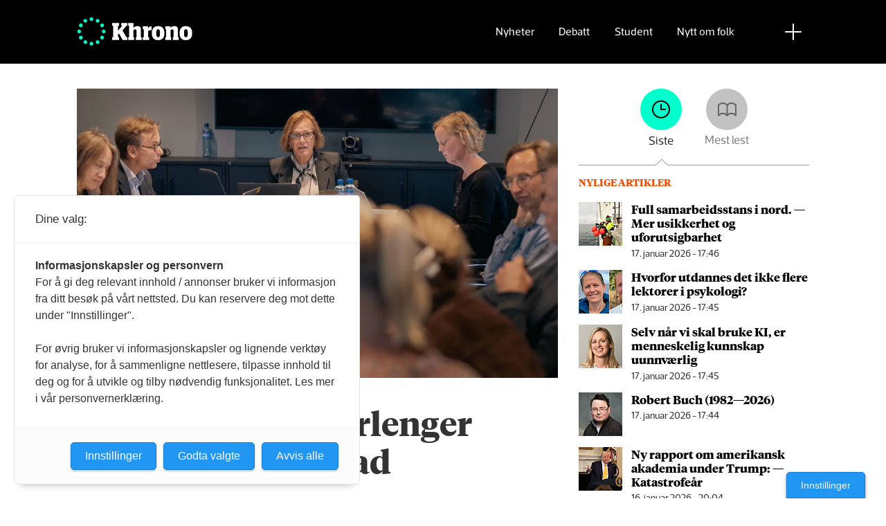

--- FILE ---
content_type: text/html; charset=UTF-8
request_url: https://www.khrono.no/emne/styrem%C3%B8te
body_size: 45529
content:
<!DOCTYPE html>
<html lang="nb-NO" dir="ltr" class="resp_fonts" data-hostpath="emne&#x2F;styremøte">
    <head>

                
                <script type="module">
                    import { ClientAPI } from '/view-resources/baseview/public/common/ClientAPI/index.js?v=1768203041-L4';
                    window.labClientAPI = new ClientAPI({
                        pageData: {
                            url: 'https://www.khrono.no/emne',
                            pageType: 'front',
                            pageId: '100048',
                            section: '',
                            title: '',
                            seotitle: 'Emne: styremøte',
                            sometitle: 'Emne',
                            description: '',
                            seodescription: '',
                            somedescription: '',
                            device: 'desktop',
                            cmsVersion: '4.2.15',
                            contentLanguage: 'nb-NO',
                            published: '',
                            tags: [],
                            bylines: [],
                            site: {
                                domain: 'https://www.khrono.no',
                                id: '1',
                                alias: 'khrono'
                            }
                            // Todo: Add paywall info ...
                        },
                        debug: false
                    });
                </script>

                <title>Emne: styremøte</title>
                <meta name="title" content="Emne: styremøte">
                <meta name="description" content="">
                <meta http-equiv="Content-Type" content="text/html; charset=utf-8">
                <link rel="canonical" href="https://www.khrono.no/emne/styremøte">
                <meta name="viewport" content="width=device-width, initial-scale=1">
                
                <meta property="og:type" content="frontpage">
                <meta property="og:title" content="Emne">
                <meta property="og:description" content="">

                
                <script src="https://assets.mailmojo.no/sdk.js" data-token="xdgOkH9NZGnaSE7X5Lql0eepOB1Hn4"></script><script async id="ebx" src="//applets.ebxcdn.com/ebx.js"></script>
                <style >@media (min-width: 1024px) {
    body.site_khrono .content[class*=" bg-"]:has(.desktop-floatLeft) {
        padding-left: 1em;
        padding-top: 1em;
    }
    body.site_khrono .content[class*=" bg-"]:has(.desktop-floatRight) {
        padding-right: 1em;
        padding-top: 1em;
    }
    body.site_khrono .content[class*=" bg-"]
    :not(:has(.desktop-floatLeft)):not(:has(.desktop-floatRight)) figure {
        margin-top: -2rem;
        margin-right: -2rem;
        margin-left: -2rem;
    }
}</style>
                
                <meta property="og:image" content="/view-resources/dachser2/public/khrono/v2/logo_mailmojo_2.png">
                <meta property="og:image:width" content="220">
                <meta property="og:image:height" content="42">
                <meta property="og:url" content="https://www.khrono.no/emne/styremøte">
                <link rel="shortcut icon" type="image/png" sizes="64x64" href="/view-resources/dachser2/public/khrono/v2/favicon-small.png">
                <link rel="icon" type="image/png" sizes="64x64" href="/view-resources/dachser2/public/khrono/v2/favicon-small.png">
                <link rel="shortcut icon" type="image/png" sizes="256x256" href="/view-resources/dachser2/public/khrono/v2/favicon-large.png">
                <link rel="icon" type="image/png" sizes="256x256" href="/view-resources/dachser2/public/khrono/v2/favicon-large.png">
                    
                <link rel="stylesheet" href="/view-resources/view/css/grid.css?v=1768203041-L4">
                <link rel="stylesheet" href="/view-resources/view/css/main.css?v=1768203041-L4">
                <link rel="stylesheet" href="/view-resources/view/css/colors.css?v=1768203041-L4">
                <link rel="stylesheet" href="/view-resources/view/css/print.css?v=1768203041-L4" media="print">
                <link rel="stylesheet" href="/view-resources/view/css/foundation-icons/foundation-icons.css?v=1768203041-L4">
                <link rel="stylesheet" href="/view-resources/view/css/site/khrono.css?v=1768203041-L4">
                <style data-key="custom_properties">
                    :root{--primary: rgb(0, 214, 180);--secondary: rgb(0, 255, 204);--tertiary: rgba(242,77,0,1);--quaternary: rgb(20, 20, 20);--quinary: rgb(74, 74, 74);--senary: rgb(155, 155, 155);--septenary: rgb(235, 235, 235);--black: rgba(0,0,0,1);--white: rgb(255, 255, 255);--octonary: rgba(0,0,0,1);--nonary: rgba(0,0,0,1);--custom-1: rgba(153,0,0,1);--bg-primary: rgba(0,214,180,1);--bg-secondary: rgb(0, 255, 204);--bg-tertiary: rgba(242,77,0,1);--bg-quaternary: rgb(20, 20, 20);--bg-quinary: rgb(74, 74, 74);--bg-senary: rgb(155, 155, 155);--bg-septenary: rgb(235, 235, 235);--bg-black: rgb(0, 0, 0);--bg-white: rgb(255, 255, 255);--bg-octonary: rgba(208, 200, 200, 1);--bg-nonary: rgba(208, 200, 200, 1);--bg-custom-1: rgba(208, 200, 200, 1);--bg-custom-2: rgba(153,0,0,1);--bg-custom-4: rgba(55,40,32,1);--bg-custom-5: rgba(5,52,42,1);--bg-custom-6: rgba(228,240,231,1);}
                </style>
                <style data-key="background_colors">
                    .bg-primary {background-color: rgba(0,214,180,1);}.bg-secondary {background-color: rgb(0, 255, 204);}.bg-tertiary {background-color: rgba(242,77,0,1);color: #fff;}.bg-quaternary {background-color: rgb(20, 20, 20);color: #fff;}.bg-quinary {background-color: rgb(74, 74, 74);color: #fff;}.bg-senary {background-color: rgb(155, 155, 155);}.bg-septenary {background-color: rgb(235, 235, 235);}.bg-black {background-color: rgb(0, 0, 0);color: #fff;}.bg-white {background-color: rgb(255, 255, 255);}.bg-octonary {background-color: rgba(208, 200, 200, 1);}.bg-nonary {background-color: rgba(208, 200, 200, 1);}.bg-custom-1 {background-color: rgba(208, 200, 200, 1);}.bg-custom-2 {background-color: rgba(153,0,0,1);color: #fff;}.bg-custom-4 {background-color: rgba(55,40,32,1);color: #fff;}.bg-custom-5 {background-color: rgba(5,52,42,1);color: #fff;}.bg-custom-6 {background-color: rgba(228,240,231,1);}@media (max-width: 1023px) { .color_mobile_bg-primary {background-color: rgba(0,214,180,1);}}@media (max-width: 1023px) { .color_mobile_bg-secondary {background-color: rgb(0, 255, 204);}}@media (max-width: 1023px) { .color_mobile_bg-tertiary {background-color: rgba(242,77,0,1);color: #fff;}}@media (max-width: 1023px) { .color_mobile_bg-quaternary {background-color: rgb(20, 20, 20);color: #fff;}}@media (max-width: 1023px) { .color_mobile_bg-quinary {background-color: rgb(74, 74, 74);color: #fff;}}@media (max-width: 1023px) { .color_mobile_bg-senary {background-color: rgb(155, 155, 155);}}@media (max-width: 1023px) { .color_mobile_bg-septenary {background-color: rgb(235, 235, 235);}}@media (max-width: 1023px) { .color_mobile_bg-black {background-color: rgb(0, 0, 0);color: #fff;}}@media (max-width: 1023px) { .color_mobile_bg-white {background-color: rgb(255, 255, 255);}}@media (max-width: 1023px) { .color_mobile_bg-octonary {background-color: rgba(208, 200, 200, 1);}}@media (max-width: 1023px) { .color_mobile_bg-nonary {background-color: rgba(208, 200, 200, 1);}}@media (max-width: 1023px) { .color_mobile_bg-custom-1 {background-color: rgba(208, 200, 200, 1);}}@media (max-width: 1023px) { .color_mobile_bg-custom-2 {background-color: rgba(153,0,0,1);color: #fff;}}@media (max-width: 1023px) { .color_mobile_bg-custom-4 {background-color: rgba(55,40,32,1);color: #fff;}}@media (max-width: 1023px) { .color_mobile_bg-custom-5 {background-color: rgba(5,52,42,1);color: #fff;}}@media (max-width: 1023px) { .color_mobile_bg-custom-6 {background-color: rgba(228,240,231,1);}}
                </style>
                <style data-key="background_colors_opacity">
                    .bg-primary.op-bg_20 {background-color: rgba(0, 214, 180, 0.2);}.bg-primary.op-bg_40 {background-color: rgba(0, 214, 180, 0.4);}.bg-primary.op-bg_60 {background-color: rgba(0, 214, 180, 0.6);}.bg-primary.op-bg_80 {background-color: rgba(0, 214, 180, 0.8);}.bg-secondary.op-bg_20 {background-color: rgba(0, 255, 204, 0.2);}.bg-secondary.op-bg_40 {background-color: rgba(0, 255, 204, 0.4);}.bg-secondary.op-bg_60 {background-color: rgba(0, 255, 204, 0.6);}.bg-secondary.op-bg_80 {background-color: rgba(0, 255, 204, 0.8);}.bg-tertiary.op-bg_20 {background-color: rgba(242, 77, 0, 0.2);color: #fff;}.bg-tertiary.op-bg_40 {background-color: rgba(242, 77, 0, 0.4);color: #fff;}.bg-tertiary.op-bg_60 {background-color: rgba(242, 77, 0, 0.6);color: #fff;}.bg-tertiary.op-bg_80 {background-color: rgba(242, 77, 0, 0.8);color: #fff;}.bg-quaternary.op-bg_20 {background-color: rgba(20, 20, 20, 0.2);color: #fff;}.bg-quaternary.op-bg_40 {background-color: rgba(20, 20, 20, 0.4);color: #fff;}.bg-quaternary.op-bg_60 {background-color: rgba(20, 20, 20, 0.6);color: #fff;}.bg-quaternary.op-bg_80 {background-color: rgba(20, 20, 20, 0.8);color: #fff;}.bg-quinary.op-bg_20 {background-color: rgba(74, 74, 74, 0.2);color: #fff;}.bg-quinary.op-bg_40 {background-color: rgba(74, 74, 74, 0.4);color: #fff;}.bg-quinary.op-bg_60 {background-color: rgba(74, 74, 74, 0.6);color: #fff;}.bg-quinary.op-bg_80 {background-color: rgba(74, 74, 74, 0.8);color: #fff;}.bg-senary.op-bg_20 {background-color: rgba(155, 155, 155, 0.2);}.bg-senary.op-bg_40 {background-color: rgba(155, 155, 155, 0.4);}.bg-senary.op-bg_60 {background-color: rgba(155, 155, 155, 0.6);}.bg-senary.op-bg_80 {background-color: rgba(155, 155, 155, 0.8);}.bg-septenary.op-bg_20 {background-color: rgba(235, 235, 235, 0.2);}.bg-septenary.op-bg_40 {background-color: rgba(235, 235, 235, 0.4);}.bg-septenary.op-bg_60 {background-color: rgba(235, 235, 235, 0.6);}.bg-septenary.op-bg_80 {background-color: rgba(235, 235, 235, 0.8);}.bg-black.op-bg_20 {background-color: rgba(0, 0, 0, 0.2);color: #fff;}.bg-black.op-bg_40 {background-color: rgba(0, 0, 0, 0.4);color: #fff;}.bg-black.op-bg_60 {background-color: rgba(0, 0, 0, 0.6);color: #fff;}.bg-black.op-bg_80 {background-color: rgba(0, 0, 0, 0.8);color: #fff;}.bg-white.op-bg_20 {background-color: rgba(255, 255, 255, 0.2);}.bg-white.op-bg_40 {background-color: rgba(255, 255, 255, 0.4);}.bg-white.op-bg_60 {background-color: rgba(255, 255, 255, 0.6);}.bg-white.op-bg_80 {background-color: rgba(255, 255, 255, 0.8);}.bg-octonary.op-bg_20 {background-color: rgba(208, 200, 200, 0.2);}.bg-octonary.op-bg_40 {background-color: rgba(208, 200, 200, 0.4);}.bg-octonary.op-bg_60 {background-color: rgba(208, 200, 200, 0.6);}.bg-octonary.op-bg_80 {background-color: rgba(208, 200, 200, 0.8);}.bg-nonary.op-bg_20 {background-color: rgba(208, 200, 200, 0.2);}.bg-nonary.op-bg_40 {background-color: rgba(208, 200, 200, 0.4);}.bg-nonary.op-bg_60 {background-color: rgba(208, 200, 200, 0.6);}.bg-nonary.op-bg_80 {background-color: rgba(208, 200, 200, 0.8);}.bg-custom-1.op-bg_20 {background-color: rgba(208, 200, 200, 0.2);}.bg-custom-1.op-bg_40 {background-color: rgba(208, 200, 200, 0.4);}.bg-custom-1.op-bg_60 {background-color: rgba(208, 200, 200, 0.6);}.bg-custom-1.op-bg_80 {background-color: rgba(208, 200, 200, 0.8);}.bg-custom-2.op-bg_20 {background-color: rgba(153, 0, 0, 0.2);color: #fff;}.bg-custom-2.op-bg_40 {background-color: rgba(153, 0, 0, 0.4);color: #fff;}.bg-custom-2.op-bg_60 {background-color: rgba(153, 0, 0, 0.6);color: #fff;}.bg-custom-2.op-bg_80 {background-color: rgba(153, 0, 0, 0.8);color: #fff;}.bg-custom-4.op-bg_20 {background-color: rgba(55, 40, 32, 0.2);color: #fff;}.bg-custom-4.op-bg_40 {background-color: rgba(55, 40, 32, 0.4);color: #fff;}.bg-custom-4.op-bg_60 {background-color: rgba(55, 40, 32, 0.6);color: #fff;}.bg-custom-4.op-bg_80 {background-color: rgba(55, 40, 32, 0.8);color: #fff;}.bg-custom-5.op-bg_20 {background-color: rgba(5, 52, 42, 0.2);color: #fff;}.bg-custom-5.op-bg_40 {background-color: rgba(5, 52, 42, 0.4);color: #fff;}.bg-custom-5.op-bg_60 {background-color: rgba(5, 52, 42, 0.6);color: #fff;}.bg-custom-5.op-bg_80 {background-color: rgba(5, 52, 42, 0.8);color: #fff;}.bg-custom-6.op-bg_20 {background-color: rgba(228, 240, 231, 0.2);}.bg-custom-6.op-bg_40 {background-color: rgba(228, 240, 231, 0.4);}.bg-custom-6.op-bg_60 {background-color: rgba(228, 240, 231, 0.6);}.bg-custom-6.op-bg_80 {background-color: rgba(228, 240, 231, 0.8);}@media (max-width: 1023px) { .color_mobile_bg-primary.op-bg_20 {background-color: rgba(0, 214, 180, 0.2);}}@media (max-width: 1023px) { .color_mobile_bg-primary.op-bg_40 {background-color: rgba(0, 214, 180, 0.4);}}@media (max-width: 1023px) { .color_mobile_bg-primary.op-bg_60 {background-color: rgba(0, 214, 180, 0.6);}}@media (max-width: 1023px) { .color_mobile_bg-primary.op-bg_80 {background-color: rgba(0, 214, 180, 0.8);}}@media (max-width: 1023px) { .color_mobile_bg-secondary.op-bg_20 {background-color: rgba(0, 255, 204, 0.2);}}@media (max-width: 1023px) { .color_mobile_bg-secondary.op-bg_40 {background-color: rgba(0, 255, 204, 0.4);}}@media (max-width: 1023px) { .color_mobile_bg-secondary.op-bg_60 {background-color: rgba(0, 255, 204, 0.6);}}@media (max-width: 1023px) { .color_mobile_bg-secondary.op-bg_80 {background-color: rgba(0, 255, 204, 0.8);}}@media (max-width: 1023px) { .color_mobile_bg-tertiary.op-bg_20 {background-color: rgba(242, 77, 0, 0.2);color: #fff;}}@media (max-width: 1023px) { .color_mobile_bg-tertiary.op-bg_40 {background-color: rgba(242, 77, 0, 0.4);color: #fff;}}@media (max-width: 1023px) { .color_mobile_bg-tertiary.op-bg_60 {background-color: rgba(242, 77, 0, 0.6);color: #fff;}}@media (max-width: 1023px) { .color_mobile_bg-tertiary.op-bg_80 {background-color: rgba(242, 77, 0, 0.8);color: #fff;}}@media (max-width: 1023px) { .color_mobile_bg-quaternary.op-bg_20 {background-color: rgba(20, 20, 20, 0.2);color: #fff;}}@media (max-width: 1023px) { .color_mobile_bg-quaternary.op-bg_40 {background-color: rgba(20, 20, 20, 0.4);color: #fff;}}@media (max-width: 1023px) { .color_mobile_bg-quaternary.op-bg_60 {background-color: rgba(20, 20, 20, 0.6);color: #fff;}}@media (max-width: 1023px) { .color_mobile_bg-quaternary.op-bg_80 {background-color: rgba(20, 20, 20, 0.8);color: #fff;}}@media (max-width: 1023px) { .color_mobile_bg-quinary.op-bg_20 {background-color: rgba(74, 74, 74, 0.2);color: #fff;}}@media (max-width: 1023px) { .color_mobile_bg-quinary.op-bg_40 {background-color: rgba(74, 74, 74, 0.4);color: #fff;}}@media (max-width: 1023px) { .color_mobile_bg-quinary.op-bg_60 {background-color: rgba(74, 74, 74, 0.6);color: #fff;}}@media (max-width: 1023px) { .color_mobile_bg-quinary.op-bg_80 {background-color: rgba(74, 74, 74, 0.8);color: #fff;}}@media (max-width: 1023px) { .color_mobile_bg-senary.op-bg_20 {background-color: rgba(155, 155, 155, 0.2);}}@media (max-width: 1023px) { .color_mobile_bg-senary.op-bg_40 {background-color: rgba(155, 155, 155, 0.4);}}@media (max-width: 1023px) { .color_mobile_bg-senary.op-bg_60 {background-color: rgba(155, 155, 155, 0.6);}}@media (max-width: 1023px) { .color_mobile_bg-senary.op-bg_80 {background-color: rgba(155, 155, 155, 0.8);}}@media (max-width: 1023px) { .color_mobile_bg-septenary.op-bg_20 {background-color: rgba(235, 235, 235, 0.2);}}@media (max-width: 1023px) { .color_mobile_bg-septenary.op-bg_40 {background-color: rgba(235, 235, 235, 0.4);}}@media (max-width: 1023px) { .color_mobile_bg-septenary.op-bg_60 {background-color: rgba(235, 235, 235, 0.6);}}@media (max-width: 1023px) { .color_mobile_bg-septenary.op-bg_80 {background-color: rgba(235, 235, 235, 0.8);}}@media (max-width: 1023px) { .color_mobile_bg-black.op-bg_20 {background-color: rgba(0, 0, 0, 0.2);color: #fff;}}@media (max-width: 1023px) { .color_mobile_bg-black.op-bg_40 {background-color: rgba(0, 0, 0, 0.4);color: #fff;}}@media (max-width: 1023px) { .color_mobile_bg-black.op-bg_60 {background-color: rgba(0, 0, 0, 0.6);color: #fff;}}@media (max-width: 1023px) { .color_mobile_bg-black.op-bg_80 {background-color: rgba(0, 0, 0, 0.8);color: #fff;}}@media (max-width: 1023px) { .color_mobile_bg-white.op-bg_20 {background-color: rgba(255, 255, 255, 0.2);}}@media (max-width: 1023px) { .color_mobile_bg-white.op-bg_40 {background-color: rgba(255, 255, 255, 0.4);}}@media (max-width: 1023px) { .color_mobile_bg-white.op-bg_60 {background-color: rgba(255, 255, 255, 0.6);}}@media (max-width: 1023px) { .color_mobile_bg-white.op-bg_80 {background-color: rgba(255, 255, 255, 0.8);}}@media (max-width: 1023px) { .color_mobile_bg-octonary.op-bg_20 {background-color: rgba(208, 200, 200, 0.2);}}@media (max-width: 1023px) { .color_mobile_bg-octonary.op-bg_40 {background-color: rgba(208, 200, 200, 0.4);}}@media (max-width: 1023px) { .color_mobile_bg-octonary.op-bg_60 {background-color: rgba(208, 200, 200, 0.6);}}@media (max-width: 1023px) { .color_mobile_bg-octonary.op-bg_80 {background-color: rgba(208, 200, 200, 0.8);}}@media (max-width: 1023px) { .color_mobile_bg-nonary.op-bg_20 {background-color: rgba(208, 200, 200, 0.2);}}@media (max-width: 1023px) { .color_mobile_bg-nonary.op-bg_40 {background-color: rgba(208, 200, 200, 0.4);}}@media (max-width: 1023px) { .color_mobile_bg-nonary.op-bg_60 {background-color: rgba(208, 200, 200, 0.6);}}@media (max-width: 1023px) { .color_mobile_bg-nonary.op-bg_80 {background-color: rgba(208, 200, 200, 0.8);}}@media (max-width: 1023px) { .color_mobile_bg-custom-1.op-bg_20 {background-color: rgba(208, 200, 200, 0.2);}}@media (max-width: 1023px) { .color_mobile_bg-custom-1.op-bg_40 {background-color: rgba(208, 200, 200, 0.4);}}@media (max-width: 1023px) { .color_mobile_bg-custom-1.op-bg_60 {background-color: rgba(208, 200, 200, 0.6);}}@media (max-width: 1023px) { .color_mobile_bg-custom-1.op-bg_80 {background-color: rgba(208, 200, 200, 0.8);}}@media (max-width: 1023px) { .color_mobile_bg-custom-2.op-bg_20 {background-color: rgba(153, 0, 0, 0.2);color: #fff;}}@media (max-width: 1023px) { .color_mobile_bg-custom-2.op-bg_40 {background-color: rgba(153, 0, 0, 0.4);color: #fff;}}@media (max-width: 1023px) { .color_mobile_bg-custom-2.op-bg_60 {background-color: rgba(153, 0, 0, 0.6);color: #fff;}}@media (max-width: 1023px) { .color_mobile_bg-custom-2.op-bg_80 {background-color: rgba(153, 0, 0, 0.8);color: #fff;}}@media (max-width: 1023px) { .color_mobile_bg-custom-4.op-bg_20 {background-color: rgba(55, 40, 32, 0.2);color: #fff;}}@media (max-width: 1023px) { .color_mobile_bg-custom-4.op-bg_40 {background-color: rgba(55, 40, 32, 0.4);color: #fff;}}@media (max-width: 1023px) { .color_mobile_bg-custom-4.op-bg_60 {background-color: rgba(55, 40, 32, 0.6);color: #fff;}}@media (max-width: 1023px) { .color_mobile_bg-custom-4.op-bg_80 {background-color: rgba(55, 40, 32, 0.8);color: #fff;}}@media (max-width: 1023px) { .color_mobile_bg-custom-5.op-bg_20 {background-color: rgba(5, 52, 42, 0.2);color: #fff;}}@media (max-width: 1023px) { .color_mobile_bg-custom-5.op-bg_40 {background-color: rgba(5, 52, 42, 0.4);color: #fff;}}@media (max-width: 1023px) { .color_mobile_bg-custom-5.op-bg_60 {background-color: rgba(5, 52, 42, 0.6);color: #fff;}}@media (max-width: 1023px) { .color_mobile_bg-custom-5.op-bg_80 {background-color: rgba(5, 52, 42, 0.8);color: #fff;}}@media (max-width: 1023px) { .color_mobile_bg-custom-6.op-bg_20 {background-color: rgba(228, 240, 231, 0.2);}}@media (max-width: 1023px) { .color_mobile_bg-custom-6.op-bg_40 {background-color: rgba(228, 240, 231, 0.4);}}@media (max-width: 1023px) { .color_mobile_bg-custom-6.op-bg_60 {background-color: rgba(228, 240, 231, 0.6);}}@media (max-width: 1023px) { .color_mobile_bg-custom-6.op-bg_80 {background-color: rgba(228, 240, 231, 0.8);}}
                </style>
                <style data-key="border_colors">
                    .border-bg-primary{--border-color: var(--bg-primary);}.mobile_border-bg-primary{--mobile-border-color: var(--bg-primary);}.border-bg-secondary{--border-color: var(--bg-secondary);}.mobile_border-bg-secondary{--mobile-border-color: var(--bg-secondary);}.border-bg-tertiary{--border-color: var(--bg-tertiary);}.mobile_border-bg-tertiary{--mobile-border-color: var(--bg-tertiary);}.border-bg-quaternary{--border-color: var(--bg-quaternary);}.mobile_border-bg-quaternary{--mobile-border-color: var(--bg-quaternary);}.border-bg-quinary{--border-color: var(--bg-quinary);}.mobile_border-bg-quinary{--mobile-border-color: var(--bg-quinary);}.border-bg-senary{--border-color: var(--bg-senary);}.mobile_border-bg-senary{--mobile-border-color: var(--bg-senary);}.border-bg-septenary{--border-color: var(--bg-septenary);}.mobile_border-bg-septenary{--mobile-border-color: var(--bg-septenary);}.border-bg-black{--border-color: var(--bg-black);}.mobile_border-bg-black{--mobile-border-color: var(--bg-black);}.border-bg-white{--border-color: var(--bg-white);}.mobile_border-bg-white{--mobile-border-color: var(--bg-white);}.border-bg-octonary{--border-color: var(--bg-octonary);}.mobile_border-bg-octonary{--mobile-border-color: var(--bg-octonary);}.border-bg-nonary{--border-color: var(--bg-nonary);}.mobile_border-bg-nonary{--mobile-border-color: var(--bg-nonary);}.border-bg-custom-1{--border-color: var(--bg-custom-1);}.mobile_border-bg-custom-1{--mobile-border-color: var(--bg-custom-1);}.border-bg-custom-2{--border-color: var(--bg-custom-2);}.mobile_border-bg-custom-2{--mobile-border-color: var(--bg-custom-2);}.border-bg-custom-4{--border-color: var(--bg-custom-4);}.mobile_border-bg-custom-4{--mobile-border-color: var(--bg-custom-4);}.border-bg-custom-5{--border-color: var(--bg-custom-5);}.mobile_border-bg-custom-5{--mobile-border-color: var(--bg-custom-5);}.border-bg-custom-6{--border-color: var(--bg-custom-6);}.mobile_border-bg-custom-6{--mobile-border-color: var(--bg-custom-6);}
                </style>
                <style data-key="font_colors">
                    .primary {color: rgb(0, 214, 180) !important;}.secondary {color: rgb(0, 255, 204) !important;}.tertiary {color: rgba(242,77,0,1) !important;}.quaternary {color: rgb(20, 20, 20) !important;}.quinary {color: rgb(74, 74, 74) !important;}.senary {color: rgb(155, 155, 155) !important;}.septenary {color: rgb(235, 235, 235) !important;}.black {color: rgba(0,0,0,1) !important;}.white {color: rgb(255, 255, 255) !important;}.octonary {color: rgba(0,0,0,1) !important;}.nonary {color: rgba(0,0,0,1) !important;}.custom-1 {color: rgba(153,0,0,1) !important;}@media (max-width: 1023px) { .color_mobile_primary {color: rgb(0, 214, 180) !important;}}@media (max-width: 1023px) { .color_mobile_secondary {color: rgb(0, 255, 204) !important;}}@media (max-width: 1023px) { .color_mobile_tertiary {color: rgba(242,77,0,1) !important;}}@media (max-width: 1023px) { .color_mobile_quaternary {color: rgb(20, 20, 20) !important;}}@media (max-width: 1023px) { .color_mobile_quinary {color: rgb(74, 74, 74) !important;}}@media (max-width: 1023px) { .color_mobile_senary {color: rgb(155, 155, 155) !important;}}@media (max-width: 1023px) { .color_mobile_septenary {color: rgb(235, 235, 235) !important;}}@media (max-width: 1023px) { .color_mobile_black {color: rgba(0,0,0,1) !important;}}@media (max-width: 1023px) { .color_mobile_white {color: rgb(255, 255, 255) !important;}}@media (max-width: 1023px) { .color_mobile_octonary {color: rgba(0,0,0,1) !important;}}@media (max-width: 1023px) { .color_mobile_nonary {color: rgba(0,0,0,1) !important;}}@media (max-width: 1023px) { .color_mobile_custom-1 {color: rgba(153,0,0,1) !important;}}
                </style>
                <style data-key="image_gradient">
                    .image-gradient-bg-primary{--background-color: var(--bg-primary);}.color_mobile_image-gradient-bg-primary{--mobile-background-color: var(--bg-primary);}.image-gradient-bg-secondary{--background-color: var(--bg-secondary);}.color_mobile_image-gradient-bg-secondary{--mobile-background-color: var(--bg-secondary);}.image-gradient-bg-tertiary{--background-color: var(--bg-tertiary);}.color_mobile_image-gradient-bg-tertiary{--mobile-background-color: var(--bg-tertiary);}.image-gradient-bg-quaternary{--background-color: var(--bg-quaternary);}.color_mobile_image-gradient-bg-quaternary{--mobile-background-color: var(--bg-quaternary);}.image-gradient-bg-quinary{--background-color: var(--bg-quinary);}.color_mobile_image-gradient-bg-quinary{--mobile-background-color: var(--bg-quinary);}.image-gradient-bg-senary{--background-color: var(--bg-senary);}.color_mobile_image-gradient-bg-senary{--mobile-background-color: var(--bg-senary);}.image-gradient-bg-septenary{--background-color: var(--bg-septenary);}.color_mobile_image-gradient-bg-septenary{--mobile-background-color: var(--bg-septenary);}.image-gradient-bg-black{--background-color: var(--bg-black);}.color_mobile_image-gradient-bg-black{--mobile-background-color: var(--bg-black);}.image-gradient-bg-white{--background-color: var(--bg-white);}.color_mobile_image-gradient-bg-white{--mobile-background-color: var(--bg-white);}.image-gradient-bg-octonary{--background-color: var(--bg-octonary);}.color_mobile_image-gradient-bg-octonary{--mobile-background-color: var(--bg-octonary);}.image-gradient-bg-nonary{--background-color: var(--bg-nonary);}.color_mobile_image-gradient-bg-nonary{--mobile-background-color: var(--bg-nonary);}.image-gradient-bg-custom-1{--background-color: var(--bg-custom-1);}.color_mobile_image-gradient-bg-custom-1{--mobile-background-color: var(--bg-custom-1);}.image-gradient-bg-custom-2{--background-color: var(--bg-custom-2);}.color_mobile_image-gradient-bg-custom-2{--mobile-background-color: var(--bg-custom-2);}.image-gradient-bg-custom-4{--background-color: var(--bg-custom-4);}.color_mobile_image-gradient-bg-custom-4{--mobile-background-color: var(--bg-custom-4);}.image-gradient-bg-custom-5{--background-color: var(--bg-custom-5);}.color_mobile_image-gradient-bg-custom-5{--mobile-background-color: var(--bg-custom-5);}.image-gradient-bg-custom-6{--background-color: var(--bg-custom-6);}.color_mobile_image-gradient-bg-custom-6{--mobile-background-color: var(--bg-custom-6);}
                </style>
                <style data-key="custom_css_variables">
                :root {
                    --lab_page_width: 1088px;
                    --lab_columns_gutter: 11px;
                    --space-top: ;
                    --space-top-adnuntiusAd: ;
                }

                @media(max-width: 767px) {
                    :root {
                        --lab_columns_gutter: 10px;
                    }
                }

                @media(min-width: 767px) {
                    :root {
                    }
                }
                </style>
<script src="/view-resources/public/common/JWTCookie.js?v=1768203041-L4"></script>
<script src="/view-resources/public/common/Paywall.js?v=1768203041-L4"></script>
                <script>
                window.Dac = window.Dac || {};
                (function () {
                    if (navigator) {
                        window.Dac.clientData = {
                            language: navigator.language,
                            userAgent: navigator.userAgent,
                            innerWidth: window.innerWidth,
                            innerHeight: window.innerHeight,
                            deviceByMediaQuery: getDeviceByMediaQuery(),
                            labDevice: 'desktop', // Device from labrador
                            device: 'desktop', // Device from varnish
                            paywall: {
                                isAuthenticated: isPaywallAuthenticated(),
                                toggleAuthenticatedContent: toggleAuthenticatedContent,
                                requiredProducts: [],
                            },
                            page: {
                                id: '100048',
                                extId: ''
                            },
                            siteAlias: 'khrono',
                            debug: window.location.href.includes('debug=1')
                        };
                        function getDeviceByMediaQuery() {
                            if (window.matchMedia('(max-width: 767px)').matches) return 'mobile';
                            if (window.matchMedia('(max-width: 1023px)').matches) return 'tablet';
                            return 'desktop';
                        }

                        function isPaywallAuthenticated() {
                            if (window.Dac && window.Dac.JWTCookie) {
                                var JWTCookie = new Dac.JWTCookie({ debug: false });
                                return JWTCookie.isAuthenticated();
                            }
                            return false;
                        }

                        function toggleAuthenticatedContent(settings) {
                            if (!window.Dac || !window.Dac.Paywall) {
                                return;
                            }
                            var Paywall = new Dac.Paywall();
                            var updateDOM = Paywall.updateDOM;

                            if(settings && settings.displayUserName) {
                                var userName = Paywall.getUserName().then((userName) => {
                                    updateDOM(userName !== false, userName, settings.optionalGreetingText);
                                });
                            } else {
                                updateDOM(window.Dac.clientData.paywall.isAuthenticated);
                            }
                        }
                    }
                }());
                </script>

                    <script type="module" src="/view-resources/baseview/public/common/baseview/moduleHandlers.js?v=1768203041-L4" data-cookieconsent="ignore"></script>
<!-- Google Tag Manager -->
<script>
    window.dataLayer = window.dataLayer || [];
</script>
<script>(function(w,d,s,l,i){w[l]=w[l]||[];w[l].push({'gtm.start':
new Date().getTime(),event:'gtm.js'});var f=d.getElementsByTagName(s)[0],
j=d.createElement(s),dl=l!='dataLayer'?'&l='+l:'';j.async=true;j.src=
'https://www.googletagmanager.com/gtm.js?id='+i+dl;f.parentNode.insertBefore(j,f);
})(window,document,'script','dataLayer','GTM-W5X3SG3');</script>
<script src="https://t.atmng.io/fag_pressen/G--lmiGp1.prod.js" async></script>

                <style id="dachser-vieweditor-styles">
                    article.column .content .headline { font-family: "TiemposHeadline"; font-weight: 600; font-style: normal; font-size: 2.25rem; }@media (max-width: 767px) { .resp_fonts article.column .content .headline {font-size: calc(0.262vw * 20); } }
                    .font-GuardianEgyptianWeb { font-family: "Guardian Egyptian Web" !important; }
                    .font-GuardianEgyptianWeb.font-weight-light { font-weight: 200 !important; }
                    .font-GuardianEgyptianWeb.font-weight-normal { font-weight: 500 !important; }
                    .font-GuardianEgyptianWeb.font-weight-bold { font-weight: 600 !important; }
                    .font-GuardianSans { font-family: "Guardian Sans" !important; }
                    .font-GuardianSans.font-weight-normal { font-weight: 500 !important; }
                    .font-GuardianSans.font-weight-bold { font-weight: 600 !important; }
                    .font-Acto { font-family: "Acto" !important; }
                    .font-Acto.font-weight-normal { font-weight: 500 !important; }
                    .font-Acto.font-weight-bold { font-weight: 600 !important; }
                    .font-Tungsten { font-family: "Tungsten" !important; }
                    .font-Tungsten.font-weight-light { font-weight: 200 !important; }
                    .font-Tungsten.font-weight-normal { font-weight: 500 !important; }
                    .font-Tungsten.font-weight-bold { font-weight: 600 !important; }
                    .font-Tungsten.font-weight-black { font-weight: 800 !important; }
                    .font-TiemposHeadline { font-family: "TiemposHeadline" !important; }
                    .font-TiemposHeadline.font-weight-light { font-weight: 200 !important; }
                    .font-TiemposHeadline.font-weight-normal { font-weight: 400 !important; }
                    .font-TiemposHeadline.font-weight-bold { font-weight: 600 !important; }
                </style>
                <style id="css_variables"></style>
                <script>
                    window.dachserData = {
                        _data: {},
                        _instances: {},
                        get: function(key) {
                            return dachserData._data[key] || null;
                        },
                        set: function(key, value) {
                            dachserData._data[key] = value;
                        },
                        push: function(key, value) {
                            if (!dachserData._data[key]) {
                                dachserData._data[key] = [];
                            }
                            dachserData._data[key].push(value);
                        },
                        setInstance: function(key, identifier, instance) {
                            if (!dachserData._instances[key]) {
                                dachserData._instances[key] = {};
                            }
                            dachserData._instances[key][identifier] = instance;
                        },
                        getInstance: function(key, identifier) {
                            return dachserData._instances[key] ? dachserData._instances[key][identifier] || null : null;
                        },
                        reflow: () => {}
                    };
                </script>
<script src="https://assets.mailmojo.no/sdk.js?v=1768203041-L4" data-token="xdgOkH9NZGnaSE7X5Lql0eepOB1Hn4" async></script>
                

                <script type="application/ld+json">
                [{"@context":"http://schema.org","@type":"WebSite","name":"Khrono.no","url":"https://www.khrono.no"},{"@context":"https://schema.org","@type":"WebPage","name":"Emne: styremøte","description":""}]
                </script>                <meta name="google-site-verification" content="8hys3n-GSRZF_KT20XTbIGvB1i01vqb01sFJTawcVvs">
                <script charset="UTF-8" src="https://s-eu-1.pushpushgo.com/js/6282743b86f3e2e8e4bf8711.js" async="async"></script>
                
                



<script>
var k5aMeta = { "title": "Emne: styremøte", "teasertitle": "", "kicker": "", "url": "https://www.khrono.no/emne/styremøte", "login": (Dac.clientData.paywall.isAuthenticated ? 1 : 0), "subscriber": (Dac.clientData.paywall.isAuthenticated ? 1 : 0), "subscriberId": (Dac.clientData.subscriberId ? `"${ Dac.clientData.subscriberId }"` : "") };
</script>
                <script src="//cl.k5a.io/6156b8c81b4d741e051f44c2.js" async></script>

        
    </head>
    <body class="l4 front site_khrono"
        
        >

<!-- Google Tag Manager (noscript) -->
<noscript><iframe src="https://www.googletagmanager.com/ns.html?id=GTM-W5X3SG3"
height="0" width="0" style="display:none;visibility:hidden"></iframe></noscript>
<!-- End Google Tag Manager (noscript) -->        
        <script>
        document.addEventListener("DOMContentLoaded", (event) => {
            setScrollbarWidth();
            window.addEventListener('resize', setScrollbarWidth);
        });
        function setScrollbarWidth() {
            const root = document.querySelector(':root');
            const width = (window.innerWidth - document.body.offsetWidth < 21) ? window.innerWidth - document.body.offsetWidth : 15;
            root.style.setProperty('--lab-scrollbar-width', `${ width }px`);
        }
        </script>

        
        <a href="#main" class="skip-link">Jump to main content</a>

        <header id="nav" class="customHeader">
    <div class="content"> 
        <div class="row grid">
            <div class="column large-4 small-6 logo">
                <a href="//khrono.no" alt="Khrono">
                    <img src="/view-resources/dachser2/public/khrono/v2/logo-sircle.svg?v=1" alt="Khrono" class="logo-spinner"/>
                    <img src="/view-resources/dachser2/public/khrono/v2/logo-text.svg?v=2" class="logo-text" alt="Khrono"/>
                </a>
            </div>
            <div class="column small-2 spacer"></div>

            <ul class="column large-7 small-4 menu">
<nav class="navigation mainMenu">
	<ul>
		<li class="debatt dac-hidden-desktop-up dac-hidden-desktop-down">
			<a href="/meninger" target="_self" >Gå til debatt</a>
		</li>
		<li class="dac-hidden-desktop-down">
			<a href="/emne/nyheter" target="_self" >Nyheter</a>
		</li>
		<li class="dac-hidden-desktop-down">
			<a href="/meninger" target="_self" >Debatt</a>
		</li>
		<li class="dac-hidden-desktop-down">
			<a href="/student" target="_self" >Student</a>
		</li>
		<li class="dac-hidden-desktop-down">
			<a href="/folk" target="_self" >Nytt om folk</a>
		</li>
	</ul>
</nav>            </ul>
            <div class="column large-1 small-12 expand" id="expand-btn"><span class="icon"></span></div>

            <div class="expanded-content">

                <div class="column small-12 large-5 search">
                    <form action="/cse" method="GET">
                        <label for="khrono-search">Søk:</label>
                        <input type="text" name="q" id="khrono-search" placeholder="Søk i Khrono ...">
                    </form>
                </div>

                <div class="row grid buttons">
                    <div class="column small-6">
                        <a class="button" href="/">Nyheter</a>
                    </div>
                    <div class="column small-6">
                        <a class="button" href="/meninger">Debatt</a>
                    </div>
                </div>

                <div class="esi-content small-12 large-5">
                    
                </div>
        
                <ul class="column large-5 small-12 menu">
                </ul>

                <div class="column small-12 large-5 about">
                    <h3>Om Khrono</h3>
                    <p>
                        Khrono er en uavhengig nyhetsavis for høyere utdanning og forskning.
                        Les mer om avisens <a href="https://khrono.no/debattregler">retningslinjer</a> og <a href="https://khrono.no/om">redaksjon</a>.
                    </p>
                    <p>
                        Ansvarlig redaktør: Tove Lie
                    </p>
                    <p>
                        Alt innhold ©Khrono.
                    </p>
                    <form method="POST" action="https://khrono.mailmojo.no/20986/s">
                        <label for="khrono-email">Gratis nyhetsbrev:</label>
                        <input type="email" name="email" id="khrono-email" placeholder="Din epost-adresse ...">
                        <input type="submit" value="Meld meg på!">
                    </form>
                    <h3>Kontakt</h3>
                    <p>
                        Postboks 4, St.Olavsplass, 0130 Oslo<br>
                        Tel. +47 913 22 012 / +47 402 10 008<br>
                        E-post: <a href="mailto:redaksjonen@khrono.no">redaksjonen@khrono.no</a>
                    </p>
                    <p>
                        Design: <a href="http://www.nordstromdesign.se">Nordström Design</a><br>
                        Avisløsning: <a href="https://labradorcms.com">Labrador CMS</a>
                    </p>
                    <figure>
                        <img src="/view-resources/dachser2/public/khrono/img/fagpressen-2f.png" alt="Fagpressen" style="width: 150px; height: 43px; margin-bottom: 15px;">
                        <img src="/view-resources/dachser2/public/khrono/img/ansvarsmerke-r.png" alt="Redaktøransvar" style="width: 75px; height: 75px; margin-left: 1rem;">
                    </figure>
                </div>
    
            </div>
        </div>
    </div>
    <script>
        (function () {
            var expandBtn = document.getElementById('expand-btn');
            if (expandBtn) {
                expandBtn.addEventListener('click', function(event) {
                    document.body.classList.toggle('expanded');
                    document.body.classList.add('scrolling-active');
                    setTimeout(() => {
                        document.body.classList.remove('scrolling-active');
                    }, 500);
                }, false);
            }
        }());
    </script>
</header>
        

        

        <section class="main front" id="main">
        <h1 class="hidden-heading">Emne: styremøte</h1>
            
            <div data-element-guid="062d95e2-620d-41da-c321-e071693cb402" class="page-content"><div data-element-guid="caf866c7-7e09-4d9d-cebc-a071248fa3dc" class="row small-12 large-12 desktop-space-outsideTop-medium mobile-space-outsideTop-large" style=""><article data-element-guid="df3a72dc-a61f-43c8-dd92-0ab47e8b0578" class="column small-12 large-8 small-abs-12 large-abs-8 " data-site-alias="khrono" data-section="nyheter" data-instance="266299" data-image-float="floatNone" itemscope>
    
    <div class="content" style="">
        
        <a itemprop="url" class="" href="https://www.khrono.no/oslomet-styret-forlenger-akademisk-dugnad/1023466" data-k5a-url="https://www.khrono.no/a/1023466" rel="">


        <div class="media desktop-floatNone mobile-floatNone">
                

                <figure data-element-guid="56d544f5-5b0b-4f89-991a-d5c5f5dc0fe4" class="desktop-floatNone mobile-floatNone" >
    <div class="img fullwidthTarget">
        <picture>
            <source srcset="https://image.khrono.no/871496.jpg?imageId=871496&panox=0.00&panoy=0.00&panow=100.00&panoh=71.67&heightx=0.00&heighty=0.00&heightw=100.00&heighth=100.00&width=1384&height=832&format=webp&format=webp" 
                width="692"
                height="416"
                media="(min-width: 768px)"
                type="image/webp">    
            <source srcset="https://image.khrono.no/871496.jpg?imageId=871496&panox=0.00&panoy=0.00&panow=100.00&panoh=71.67&heightx=0.00&heighty=0.00&heightw=100.00&heighth=100.00&width=1384&height=832&format=webp&format=jpg" 
                width="692"
                height="416"
                media="(min-width: 768px)"
                type="image/jpeg">    
            <source srcset="https://image.khrono.no/871496.jpg?imageId=871496&panox=0.00&panoy=0.00&panow=100.00&panoh=71.67&heightx=0.00&heighty=0.00&heightw=100.00&heighth=100.00&width=702&height=390&format=webp&format=webp" 
                width="351"
                height="195"
                media="(max-width: 767px)"
                type="image/webp">    
            <source srcset="https://image.khrono.no/871496.jpg?imageId=871496&panox=0.00&panoy=0.00&panow=100.00&panoh=71.67&heightx=0.00&heighty=0.00&heightw=100.00&heighth=100.00&width=702&height=390&format=webp&format=jpg" 
                width="351"
                height="195"
                media="(max-width: 767px)"
                type="image/jpeg">    
            <img src="https://image.khrono.no/871496.jpg?imageId=871496&panox=0.00&panoy=0.00&panow=100.00&panoh=71.67&heightx=0.00&heighty=0.00&heightw=100.00&heighth=100.00&width=702&height=390&format=webp&format=jpg"
                width="351"
                height="195"
                title="OsloMet-styret forlenger Akademisk dugnad"
                alt="" 
                
                style=""    
                >
        </picture>        
            </div>
    
</figure>

                
                
                
                
                
                
                
            
            <div class="floatingText">

                <div class="labels">
                </div>
            </div>
            

        </div>


        
            <div 
style=""
class="kicker below t14 tm14">
økonomi
</div>
            <h2 itemprop="headline" 
    class="headline t48 tm28"
    style=""
    >OsloMet-styret forlenger Akademisk dugnad
</h2>

        




        </a>

        <time itemprop="datePublished" datetime="2025-12-16T13:53:50+01:00"></time>
    </div>
</article>

<!-- placeholder(#1) -->
<div data-element-guid="7f7d784f-78ba-4d98-b12d-d4f3e50867d3" id="topcomments_199912" class="column topcomments small-12 large-4 small-abs-12 large-abs-4">
    
    <div class="content " style="">
        <ul>
            <li class=" selected" title="Siste"></li>
            <li class="" title="Mest lest"></li>
        </ul>
        <div class="tabs">
            <div class="tab selected">
                <h2 class="primary">Nylige artikler</h2>
                <article>
                    <div class="media">
                        <a href="&#x2F;full-samarbeidsstans-i-nord-mer-usikkerhet-og-uforutsigbarhet&#x2F;1029921"><img src="https:&#x2F;&#x2F;image.khrono.no&#x2F;?imageId&#x3D;1029931&amp;panox&#x3D;0&amp;panoy&#x3D;0&amp;panow&#x3D;100&amp;panoh&#x3D;100&amp;heightw&#x3D;100&amp;heighth&#x3D;100&amp;heightx&#x3D;0&amp;heighty&#x3D;0&amp;width&#x3D;63&amp;height&#x3D;63"/></a>
                    </div>
                    <div class="text">
                        <h4>
                            <a href="&#x2F;full-samarbeidsstans-i-nord-mer-usikkerhet-og-uforutsigbarhet&#x2F;1029921">
                                Full samarbeids­stans i nord. — Mer usikkerhet og uforutsigbarhet
                            </a>
                        </h4>
                        <a class="comment-count" href="&#x2F;full-samarbeidsstans-i-nord-mer-usikkerhet-og-uforutsigbarhet&#x2F;1029921" data-disqus-identifier="1029921"></a>
                        <time itemprop="datePublished">17. januar 2026 - 17:46</time>
                    </div>
                </article>
                <article>
                    <div class="media">
                        <a href="&#x2F;hvorfor-utdannes-det-ikke-flere-lektorer-i-psykologi&#x2F;1029977"><img src="https:&#x2F;&#x2F;image.khrono.no&#x2F;?imageId&#x3D;1030017&amp;panow&#x3D;71.74&amp;panoh&#x3D;60.85&amp;panoy&#x3D;8.15&amp;panox&#x3D;17.35&amp;heighty&#x3D;1.92&amp;heightx&#x3D;19.71&amp;heightw&#x3D;29.1&amp;heighth&#x3D;83.67&amp;width&#x3D;63&amp;height&#x3D;63"/></a>
                    </div>
                    <div class="text">
                        <h4>
                            <a href="&#x2F;hvorfor-utdannes-det-ikke-flere-lektorer-i-psykologi&#x2F;1029977">
                                Hvorfor utdannes det ikke flere lektorer i psykologi?
                            </a>
                        </h4>
                        <a class="comment-count" href="&#x2F;hvorfor-utdannes-det-ikke-flere-lektorer-i-psykologi&#x2F;1029977" data-disqus-identifier="1029977"></a>
                        <time itemprop="datePublished">17. januar 2026 - 17:45</time>
                    </div>
                </article>
                <article>
                    <div class="media">
                        <a href="&#x2F;selv-nar-vi-skal-bruke-ki-er-menneskelig-kunnskap-uunnvaerlig&#x2F;1029520"><img src="https:&#x2F;&#x2F;image.khrono.no&#x2F;?imageId&#x3D;794096&amp;panoy&#x3D;0&amp;panox&#x3D;0&amp;panow&#x3D;100&amp;panoh&#x3D;100&amp;heightx&#x3D;0&amp;heightw&#x3D;100&amp;heighth&#x3D;100&amp;heighty&#x3D;0&amp;width&#x3D;63&amp;height&#x3D;63"/></a>
                    </div>
                    <div class="text">
                        <h4>
                            <a href="&#x2F;selv-nar-vi-skal-bruke-ki-er-menneskelig-kunnskap-uunnvaerlig&#x2F;1029520">
                                Selv når vi skal bruke KI, er menneskelig kunnskap uunnværlig
                            </a>
                        </h4>
                        <a class="comment-count" href="&#x2F;selv-nar-vi-skal-bruke-ki-er-menneskelig-kunnskap-uunnvaerlig&#x2F;1029520" data-disqus-identifier="1029520"></a>
                        <time itemprop="datePublished">17. januar 2026 - 17:45</time>
                    </div>
                </article>
                <article>
                    <div class="media">
                        <a href="&#x2F;robert-buch-19822026&#x2F;1029883"><img src="https:&#x2F;&#x2F;image.khrono.no&#x2F;?imageId&#x3D;1029890&amp;panow&#x3D;100&amp;panoh&#x3D;100&amp;panoy&#x3D;0&amp;panox&#x3D;0&amp;heighty&#x3D;0&amp;heighth&#x3D;100&amp;heightw&#x3D;100&amp;heightx&#x3D;0&amp;width&#x3D;63&amp;height&#x3D;63"/></a>
                    </div>
                    <div class="text">
                        <h4>
                            <a href="&#x2F;robert-buch-19822026&#x2F;1029883">
                                Robert Buch (1982—2026)
                            </a>
                        </h4>
                        <a class="comment-count" href="&#x2F;robert-buch-19822026&#x2F;1029883" data-disqus-identifier="1029883"></a>
                        <time itemprop="datePublished">17. januar 2026 - 17:44</time>
                    </div>
                </article>
                <article>
                    <div class="media">
                        <a href="&#x2F;ny-rapport-om-amerikansk-akademia-under-trump-katastrofear&#x2F;1030002"><img src="https:&#x2F;&#x2F;image.khrono.no&#x2F;?imageId&#x3D;971362&amp;panoh&#x3D;44.79&amp;panoy&#x3D;12.38&amp;panox&#x3D;12.48&amp;panow&#x3D;62.4&amp;heightx&#x3D;19.23&amp;heightw&#x3D;33.43&amp;heighth&#x3D;80.69&amp;heighty&#x3D;5.02&amp;width&#x3D;63&amp;height&#x3D;63"/></a>
                    </div>
                    <div class="text">
                        <h4>
                            <a href="&#x2F;ny-rapport-om-amerikansk-akademia-under-trump-katastrofear&#x2F;1030002">
                                Ny rapport om amerikansk akademia under Trump: — Katastrofe­år
                            </a>
                        </h4>
                        <a class="comment-count" href="&#x2F;ny-rapport-om-amerikansk-akademia-under-trump-katastrofear&#x2F;1030002" data-disqus-identifier="1030002"></a>
                        <time itemprop="datePublished">16. januar 2026 - 20:04</time>
                    </div>
                </article>
            </div>
            <div class="tab">
                <h2 class="primary">Mest leste artikler</h2>
                <article>
                    <div class="media">
                        <a href="https:&#x2F;&#x2F;www.khrono.no&#x2F;a&#x2F;1027152"><img src="https:&#x2F;&#x2F;image.khrono.no&#x2F;1028468.jpg?imageId&#x3D;1028468&amp;x&#x3D;0&amp;y&#x3D;28.33&amp;cropw&#x3D;100&amp;croph&#x3D;71.67&amp;panox&#x3D;0&amp;panoy&#x3D;28.33&amp;panow&#x3D;100&amp;panoh&#x3D;71.67&amp;width&#x3D;1200&amp;height&#x3D;683&amp;width&#x3D;63&amp;height&#x3D;63"/></a>
                    </div>
                    <div class="text">
                        <h4>
                            <a href="https:&#x2F;&#x2F;www.khrono.no&#x2F;a&#x2F;1027152">
                                Universitet må selge splitter ny milliard-campus for å dekke underskudd
                            </a>
                        </h4>    
                        <a class="comment-count" href="https:&#x2F;&#x2F;www.khrono.no&#x2F;a&#x2F;1027152" data-disqus-identifier=""></a>
                        <time itemprop="datePublished">11. januar 2026 - 08:24</time>
                    </div>
                </article>
                <article>
                    <div class="media">
                        <a href="https:&#x2F;&#x2F;www.khrono.no&#x2F;a&#x2F;1027392"><img src="https:&#x2F;&#x2F;image.khrono.no&#x2F;859887.jpg?imageId&#x3D;859887&amp;x&#x3D;0&amp;y&#x3D;0&amp;cropw&#x3D;100&amp;croph&#x3D;84.87&amp;panox&#x3D;0&amp;panoy&#x3D;0&amp;panow&#x3D;100&amp;panoh&#x3D;84.87&amp;width&#x3D;1200&amp;height&#x3D;683&amp;width&#x3D;63&amp;height&#x3D;63"/></a>
                    </div>
                    <div class="text">
                        <h4>
                            <a href="https:&#x2F;&#x2F;www.khrono.no&#x2F;a&#x2F;1027392">
                                Professor med bokanmeldelse på 203 sider: «Blottet for intellektuelt innhold»
                            </a>
                        </h4>    
                        <a class="comment-count" href="https:&#x2F;&#x2F;www.khrono.no&#x2F;a&#x2F;1027392" data-disqus-identifier=""></a>
                        <time itemprop="datePublished">11. januar 2026 - 17:07</time>
                    </div>
                </article>
                <article>
                    <div class="media">
                        <a href="https:&#x2F;&#x2F;www.khrono.no&#x2F;a&#x2F;1029352"><img src="https:&#x2F;&#x2F;image.khrono.no&#x2F;1029721.jpg?imageId&#x3D;1029721&amp;x&#x3D;0&amp;y&#x3D;0&amp;cropw&#x3D;100&amp;croph&#x3D;100&amp;panox&#x3D;0&amp;panoy&#x3D;0&amp;panow&#x3D;100&amp;panoh&#x3D;100&amp;width&#x3D;1200&amp;height&#x3D;683&amp;width&#x3D;63&amp;height&#x3D;63"/></a>
                    </div>
                    <div class="text">
                        <h4>
                            <a href="https:&#x2F;&#x2F;www.khrono.no&#x2F;a&#x2F;1029352">
                                Han trykte «like» på Trump-kritisk innlegg. Da reagerte amerikanske myndigheter
                            </a>
                        </h4>    
                        <a class="comment-count" href="https:&#x2F;&#x2F;www.khrono.no&#x2F;a&#x2F;1029352" data-disqus-identifier=""></a>
                        <time itemprop="datePublished">15. januar 2026 - 16:04</time>
                    </div>
                </article>
                <article>
                    <div class="media">
                        <a href="https:&#x2F;&#x2F;www.khrono.no&#x2F;a&#x2F;1028661"><img src="https:&#x2F;&#x2F;image.khrono.no&#x2F;800974.jpg?imageId&#x3D;800974&amp;x&#x3D;0&amp;y&#x3D;15.13&amp;cropw&#x3D;100&amp;croph&#x3D;84.87&amp;panox&#x3D;0&amp;panoy&#x3D;15.13&amp;panow&#x3D;100&amp;panoh&#x3D;84.87&amp;width&#x3D;1200&amp;height&#x3D;683&amp;width&#x3D;63&amp;height&#x3D;63"/></a>
                    </div>
                    <div class="text">
                        <h4>
                            <a href="https:&#x2F;&#x2F;www.khrono.no&#x2F;a&#x2F;1028661">
                                Lærerstudenter uten karakter­krav stryker mest
                            </a>
                        </h4>    
                        <a class="comment-count" href="https:&#x2F;&#x2F;www.khrono.no&#x2F;a&#x2F;1028661" data-disqus-identifier=""></a>
                        <time itemprop="datePublished">12. januar 2026 - 13:00</time>
                    </div>
                </article>
                <article>
                    <div class="media">
                        <a href="https:&#x2F;&#x2F;www.khrono.no&#x2F;a&#x2F;1028272"><img src="https:&#x2F;&#x2F;image.khrono.no&#x2F;1028783.jpg?imageId&#x3D;1028783&amp;x&#x3D;0&amp;y&#x3D;0&amp;cropw&#x3D;79.2&amp;croph&#x3D;67.54&amp;panox&#x3D;0&amp;panoy&#x3D;0&amp;panow&#x3D;79.2&amp;panoh&#x3D;67.54&amp;width&#x3D;1200&amp;height&#x3D;683&amp;width&#x3D;63&amp;height&#x3D;63"/></a>
                    </div>
                    <div class="text">
                        <h4>
                            <a href="https:&#x2F;&#x2F;www.khrono.no&#x2F;a&#x2F;1028272">
                                Fikk under­visningspris i fjor. Nå fjernes emnet fra bachelorgraden
                            </a>
                        </h4>    
                        <a class="comment-count" href="https:&#x2F;&#x2F;www.khrono.no&#x2F;a&#x2F;1028272" data-disqus-identifier=""></a>
                        <time itemprop="datePublished">16. januar 2026 - 17:48</time>
                    </div>
                </article>
            </div>
        </div>
    </div>

<script>
(function () {
    window.dachserData.push('tabnavigation', {
        selector: '#topcomments_199912',
        tabsSelector: '.tab',
        navigationSelector: 'ul li',
        defaultIndex: null,
        debug: false
    });
}());
</script>
</div>

</div>
<div data-element-guid="e5592ee4-d420-4f1e-be70-7d849ac4b272" class="row small-12 large-12" style=""><article data-element-guid="2fdf106f-7728-4b0d-f523-9d49c8cacb82" class="column small-12 large-6 small-abs-12 large-abs-6 " data-site-alias="khrono" data-section="nyheter" data-instance="238113" itemscope>
    
    <div class="content" style="">
        
        <a itemprop="url" class="" href="https://www.khrono.no/oslomet-styret-skal-fordele-323-milliarder-kroner/1021890" data-k5a-url="https://www.khrono.no/a/1021890" rel="">


        <div class="media ">
                

                <figure data-element-guid="a0af22db-ef75-4c1a-c35b-3dc4b9c4bc16" class="" >
    <div class="img fullwidthTarget">
        <picture>
            <source srcset="https://image.khrono.no/835744.jpg?imageId=835744&panox=0.00&panoy=0.00&panow=100.00&panoh=100.00&heightx=0.00&heighty=0.00&heightw=100.00&heighth=100.00&width=1028&height=464&format=webp&format=webp" 
                width="514"
                height="232"
                media="(min-width: 768px)"
                type="image/webp">    
            <source srcset="https://image.khrono.no/835744.jpg?imageId=835744&panox=0.00&panoy=0.00&panow=100.00&panoh=100.00&heightx=0.00&heighty=0.00&heightw=100.00&heighth=100.00&width=1028&height=464&format=webp&format=jpg" 
                width="514"
                height="232"
                media="(min-width: 768px)"
                type="image/jpeg">    
            <source srcset="https://image.khrono.no/835744.jpg?imageId=835744&panox=0.00&panoy=0.00&panow=100.00&panoh=100.00&heightx=0.00&heighty=0.00&heightw=100.00&heighth=100.00&width=948&height=428&format=webp&format=webp" 
                width="474"
                height="214"
                media="(max-width: 767px)"
                type="image/webp">    
            <source srcset="https://image.khrono.no/835744.jpg?imageId=835744&panox=0.00&panoy=0.00&panow=100.00&panoh=100.00&heightx=0.00&heighty=0.00&heightw=100.00&heighth=100.00&width=948&height=428&format=webp&format=jpg" 
                width="474"
                height="214"
                media="(max-width: 767px)"
                type="image/jpeg">    
            <img src="https://image.khrono.no/835744.jpg?imageId=835744&panox=0.00&panoy=0.00&panow=100.00&panoh=100.00&heightx=0.00&heighty=0.00&heightw=100.00&heighth=100.00&width=948&height=428&format=webp&format=jpg"
                width="474"
                height="214"
                title="OsloMet-styret skal fordele 3,23 milliarder kroner"
                alt="" 
                
                style=""    
                >
        </picture>        
            </div>
    
</figure>

                
                
                
                
                
                
                
            
            <div class="floatingText">

                <div class="labels">
                </div>
            </div>
            

        </div>


        
            <div 
style=""
class="kicker below tm14">
styremøte
</div>
            <h2 itemprop="headline" 
    class="headline tm28"
    style=""
    >OsloMet-styret skal fordele 3,23 milliarder kroner
</h2>

        




        </a>

        <time itemprop="datePublished" datetime="2025-12-16T06:57:49+01:00"></time>
    </div>
</article>
<article data-element-guid="42587494-b848-4a3a-db4a-e12f86da01de" class="column small-12 large-6 small-abs-12 large-abs-6 " data-site-alias="khrono" data-section="nyheter" data-instance="238111" itemscope>
    
    <div class="content" style="">
        
        <a itemprop="url" class="" href="https://www.khrono.no/varslar-krevjande-okonomiske-tider/1021421" data-k5a-url="https://www.khrono.no/a/1021421" rel="">


        <div class="media ">
                

                <figure data-element-guid="8eff355d-ee2a-4d5a-c8e7-d593b595ecc6" class="" >
    <div class="img fullwidthTarget">
        <picture>
            <source srcset="https://image.khrono.no/1021591.jpg?imageId=1021591&panox=0.00&panoy=0.00&panow=100.00&panoh=100.00&heightx=0.00&heighty=0.00&heightw=100.00&heighth=100.00&width=1028&height=464&format=webp&format=webp" 
                width="514"
                height="232"
                media="(min-width: 768px)"
                type="image/webp">    
            <source srcset="https://image.khrono.no/1021591.jpg?imageId=1021591&panox=0.00&panoy=0.00&panow=100.00&panoh=100.00&heightx=0.00&heighty=0.00&heightw=100.00&heighth=100.00&width=1028&height=464&format=webp&format=jpg" 
                width="514"
                height="232"
                media="(min-width: 768px)"
                type="image/jpeg">    
            <source srcset="https://image.khrono.no/1021591.jpg?imageId=1021591&panox=0.00&panoy=0.00&panow=100.00&panoh=100.00&heightx=0.00&heighty=0.00&heightw=100.00&heighth=100.00&width=948&height=428&format=webp&format=webp" 
                width="474"
                height="214"
                media="(max-width: 767px)"
                type="image/webp">    
            <source srcset="https://image.khrono.no/1021591.jpg?imageId=1021591&panox=0.00&panoy=0.00&panow=100.00&panoh=100.00&heightx=0.00&heighty=0.00&heightw=100.00&heighth=100.00&width=948&height=428&format=webp&format=jpg" 
                width="474"
                height="214"
                media="(max-width: 767px)"
                type="image/jpeg">    
            <img src="https://image.khrono.no/1021591.jpg?imageId=1021591&panox=0.00&panoy=0.00&panow=100.00&panoh=100.00&heightx=0.00&heighty=0.00&heightw=100.00&heighth=100.00&width=948&height=428&format=webp&format=jpg"
                width="474"
                height="214"
                title="Varslar krevjande økonomiske tider"
                alt="" 
                
                style=""    
                >
        </picture>        
            </div>
    
</figure>

                
                
                
                
                
                
                
            
            <div class="floatingText">

                <div class="labels">
                </div>
            </div>
            

        </div>


        
            <div 
style=""
class="kicker below tm14">
Høgskulen i Volda
</div>
            <h2 itemprop="headline" 
    class="headline tm28"
    style=""
    >Varslar krevjande økonomiske tider
</h2>

        




        </a>

        <time itemprop="datePublished" datetime="2025-12-11T08:32:26+01:00"></time>
    </div>
</article>
</div>
<div data-element-guid="bd3bcf55-19e4-4cd1-b603-af00bd2d86ce" class="row small-12 large-12" style=""><article data-element-guid="3276f55f-bf7f-48c3-b98c-538dc7a99057" class="column small-12 large-4 small-abs-12 large-abs-4 " data-site-alias="khrono" data-section="nyheter" data-instance="947990" itemscope>
    
    <div class="content" style="">
        
        <a itemprop="url" class="" href="https://www.khrono.no/store-forskjeller-pa-ulike-campuser-i-sorost-norge/1021778" data-k5a-url="https://www.khrono.no/a/1021778" rel="">


        <div class="media mobile-floatRight">
                

                <figure data-element-guid="81a425c3-b57c-4a25-b4de-cb60aac72a65" class="mobile-floatRight" >
    <div class="img fullwidthTarget">
        <picture>
            <source srcset="https://image.khrono.no/938721.jpg?imageId=938721&panox=0.00&panoy=0.00&panow=100.00&panoh=100.00&heightx=0.00&heighty=0.00&heightw=100.00&heighth=100.00&width=664&height=332&format=webp&format=webp" 
                width="332"
                height="166"
                media="(min-width: 768px)"
                type="image/webp">    
            <source srcset="https://image.khrono.no/938721.jpg?imageId=938721&panox=0.00&panoy=0.00&panow=100.00&panoh=100.00&heightx=0.00&heighty=0.00&heightw=100.00&heighth=100.00&width=664&height=332&format=webp&format=jpg" 
                width="332"
                height="166"
                media="(min-width: 768px)"
                type="image/jpeg">    
            <source srcset="https://image.khrono.no/938721.jpg?imageId=938721&panox=0.00&panoy=0.00&panow=100.00&panoh=100.00&heightx=0.00&heighty=0.00&heightw=100.00&heighth=100.00&width=250&height=276&format=webp&format=webp" 
                width="125"
                height="138"
                media="(max-width: 767px)"
                type="image/webp">    
            <source srcset="https://image.khrono.no/938721.jpg?imageId=938721&panox=0.00&panoy=0.00&panow=100.00&panoh=100.00&heightx=0.00&heighty=0.00&heightw=100.00&heighth=100.00&width=250&height=276&format=webp&format=jpg" 
                width="125"
                height="138"
                media="(max-width: 767px)"
                type="image/jpeg">    
            <img src="https://image.khrono.no/938721.jpg?imageId=938721&panox=0.00&panoy=0.00&panow=100.00&panoh=100.00&heightx=0.00&heighty=0.00&heightw=100.00&heighth=100.00&width=250&height=276&format=webp&format=jpg"
                width="125"
                height="138"
                title="Store forskjeller på ulike campuser i Sørøst-Norge"
                alt="" 
                
                style=""    
                >
        </picture>        
            </div>
    
</figure>

                
                
                
                
                
                
                
            
            <div class="floatingText">

                <div class="labels">
                </div>
            </div>
            

        </div>


        
            <div 
style=""
class="kicker below ">
universitetet i Sørøst-Norge
</div>
            <h2 itemprop="headline" 
    class="headline t36 tm20"
    style=""
    >Store forskjeller på ulike campuser i Sørøst-Norge
</h2>

        




        </a>

        <time itemprop="datePublished" datetime="2025-12-11T08:32:05+01:00"></time>
    </div>
</article>
<article data-element-guid="b36eab77-059a-4d4c-baf8-b19e382a9b42" class="column small-12 large-4 small-abs-12 large-abs-4 " data-site-alias="khrono" data-section="nyheter" data-instance="947992" itemscope>
    
    <div class="content" style="">
        
        <a itemprop="url" class="" href="https://www.khrono.no/vil-ha-faerre-ansatte-skal-innfore-system-for-bemanning/1021356" data-k5a-url="https://www.khrono.no/a/1021356" rel="">


        <div class="media mobile-floatRight">
                

                <figure data-element-guid="70ce8d49-935c-42fe-8c6d-3beebaab736f" class="mobile-floatRight" >
    <div class="img fullwidthTarget">
        <picture>
            <source srcset="https://image.khrono.no/820493.jpg?imageId=820493&panox=0.00&panoy=0.00&panow=100.00&panoh=100.00&heightx=0.00&heighty=0.00&heightw=100.00&heighth=100.00&width=664&height=332&format=webp&format=webp" 
                width="332"
                height="166"
                media="(min-width: 768px)"
                type="image/webp">    
            <source srcset="https://image.khrono.no/820493.jpg?imageId=820493&panox=0.00&panoy=0.00&panow=100.00&panoh=100.00&heightx=0.00&heighty=0.00&heightw=100.00&heighth=100.00&width=664&height=332&format=webp&format=jpg" 
                width="332"
                height="166"
                media="(min-width: 768px)"
                type="image/jpeg">    
            <source srcset="https://image.khrono.no/820493.jpg?imageId=820493&panox=0.00&panoy=0.00&panow=100.00&panoh=100.00&heightx=0.00&heighty=0.00&heightw=100.00&heighth=100.00&width=250&height=276&format=webp&format=webp" 
                width="125"
                height="138"
                media="(max-width: 767px)"
                type="image/webp">    
            <source srcset="https://image.khrono.no/820493.jpg?imageId=820493&panox=0.00&panoy=0.00&panow=100.00&panoh=100.00&heightx=0.00&heighty=0.00&heightw=100.00&heighth=100.00&width=250&height=276&format=webp&format=jpg" 
                width="125"
                height="138"
                media="(max-width: 767px)"
                type="image/jpeg">    
            <img src="https://image.khrono.no/820493.jpg?imageId=820493&panox=0.00&panoy=0.00&panow=100.00&panoh=100.00&heightx=0.00&heighty=0.00&heightw=100.00&heighth=100.00&width=250&height=276&format=webp&format=jpg"
                width="125"
                height="138"
                title="Vil ha færre ansatte, skal innføre system for bemanning"
                alt="" 
                
                style=""    
                >
        </picture>        
            </div>
    
</figure>

                
                
                
                
                
                
                
            
            <div class="floatingText">

                <div class="labels">
                </div>
            </div>
            

        </div>


        
            <div 
style=""
class="kicker below ">
styremøte molde
</div>
            <h2 itemprop="headline" 
    class="headline t36 tm20"
    style=""
    >Skal innføre system for bemanning
</h2>

        




        </a>

        <time itemprop="datePublished" datetime="2025-12-10T08:35:22+01:00"></time>
    </div>
</article>
<article data-element-guid="336f2bde-2f93-40aa-9d03-01e1a854f6e1" class="column small-12 large-4 small-abs-12 large-abs-4 " data-site-alias="khrono" data-section="nyheter" data-instance="947994" itemscope>
    
    <div class="content" style="">
        
        <a itemprop="url" class="" href="https://www.khrono.no/fordeling-av-penger-fremtidig-medvirkning-og-vedlikehold-av-bygg/1020997" data-k5a-url="https://www.khrono.no/a/1020997" rel="">


        <div class="media mobile-floatRight">
                

                <figure data-element-guid="d539896d-4d18-42e3-9a38-2489c4afcde6" class="mobile-floatRight" >
    <div class="img fullwidthTarget">
        <picture>
            <source srcset="https://image.khrono.no/843169.jpg?imageId=843169&panox=0.00&panoy=0.00&panow=100.00&panoh=100.00&heightx=0.00&heighty=0.00&heightw=100.00&heighth=100.00&width=664&height=332&format=webp&format=webp" 
                width="332"
                height="166"
                media="(min-width: 768px)"
                type="image/webp">    
            <source srcset="https://image.khrono.no/843169.jpg?imageId=843169&panox=0.00&panoy=0.00&panow=100.00&panoh=100.00&heightx=0.00&heighty=0.00&heightw=100.00&heighth=100.00&width=664&height=332&format=webp&format=jpg" 
                width="332"
                height="166"
                media="(min-width: 768px)"
                type="image/jpeg">    
            <source srcset="https://image.khrono.no/843169.jpg?imageId=843169&panox=0.00&panoy=0.00&panow=100.00&panoh=100.00&heightx=0.00&heighty=0.00&heightw=100.00&heighth=100.00&width=250&height=276&format=webp&format=webp" 
                width="125"
                height="138"
                media="(max-width: 767px)"
                type="image/webp">    
            <source srcset="https://image.khrono.no/843169.jpg?imageId=843169&panox=0.00&panoy=0.00&panow=100.00&panoh=100.00&heightx=0.00&heighty=0.00&heightw=100.00&heighth=100.00&width=250&height=276&format=webp&format=jpg" 
                width="125"
                height="138"
                media="(max-width: 767px)"
                type="image/jpeg">    
            <img src="https://image.khrono.no/843169.jpg?imageId=843169&panox=0.00&panoy=0.00&panow=100.00&panoh=100.00&heightx=0.00&heighty=0.00&heightw=100.00&heighth=100.00&width=250&height=276&format=webp&format=jpg"
                width="125"
                height="138"
                title="Fordeling av penger, fremtidig medvirkning og vedlikehold av bygg"
                alt="" 
                
                style=""    
                >
        </picture>        
            </div>
    
</figure>

                
                
                
                
                
                
                
            
            <div class="floatingText">

                <div class="labels">
                </div>
            </div>
            

        </div>


        
            <div 
style=""
class="kicker below ">
Styremøte
</div>
            <h2 itemprop="headline" 
    class="headline t36 tm20"
    style=""
    >Fordeling av penger, fremtidig medvirkning og vedlikehold av bygg
</h2>

        




        </a>

        <time itemprop="datePublished" datetime="2025-12-09T07:21:12+01:00"></time>
    </div>
</article>
</div>
<div data-element-guid="9e65c392-4076-4c13-9e7d-5bbed4b0e3ad" class="row small-12 large-12" style=""><article data-element-guid="3982f1c8-f7d3-4209-b15a-d2cb6002e93b" class="column small-12 large-4 small-abs-12 large-abs-4 " data-site-alias="khrono" data-section="nyheter" data-instance="947996" itemscope>
    
    <div class="content" style="">
        
        <a itemprop="url" class="" href="https://www.khrono.no/pa-tide-a-lette-pa-trykket-mener-uis-ansatte/1020196" data-k5a-url="https://www.khrono.no/a/1020196" rel="">


        <div class="media mobile-floatRight">
                

                <figure data-element-guid="eda8eb1a-70fa-4881-9034-38dfcf7a1f77" class="mobile-floatRight" >
    <div class="img fullwidthTarget">
        <picture>
            <source srcset="https://image.khrono.no/1020268.jpg?imageId=1020268&panox=0.00&panoy=0.00&panow=100.00&panoh=100.00&heightx=0.00&heighty=0.00&heightw=100.00&heighth=100.00&width=664&height=332&format=webp&format=webp" 
                width="332"
                height="166"
                media="(min-width: 768px)"
                type="image/webp">    
            <source srcset="https://image.khrono.no/1020268.jpg?imageId=1020268&panox=0.00&panoy=0.00&panow=100.00&panoh=100.00&heightx=0.00&heighty=0.00&heightw=100.00&heighth=100.00&width=664&height=332&format=webp&format=jpg" 
                width="332"
                height="166"
                media="(min-width: 768px)"
                type="image/jpeg">    
            <source srcset="https://image.khrono.no/1020268.jpg?imageId=1020268&panox=0.00&panoy=0.00&panow=100.00&panoh=100.00&heightx=0.00&heighty=0.00&heightw=100.00&heighth=100.00&width=250&height=276&format=webp&format=webp" 
                width="125"
                height="138"
                media="(max-width: 767px)"
                type="image/webp">    
            <source srcset="https://image.khrono.no/1020268.jpg?imageId=1020268&panox=0.00&panoy=0.00&panow=100.00&panoh=100.00&heightx=0.00&heighty=0.00&heightw=100.00&heighth=100.00&width=250&height=276&format=webp&format=jpg" 
                width="125"
                height="138"
                media="(max-width: 767px)"
                type="image/jpeg">    
            <img src="https://image.khrono.no/1020268.jpg?imageId=1020268&panox=0.00&panoy=0.00&panow=100.00&panoh=100.00&heightx=0.00&heighty=0.00&heightw=100.00&heighth=100.00&width=250&height=276&format=webp&format=jpg"
                width="125"
                height="138"
                title="På tide å lette på trykket, mener UiS-ansatte"
                alt="" 
                
                style=""    
                >
        </picture>        
            </div>
    
</figure>

                
                
                
                
                
                
                
            
            <div class="floatingText">

                <div class="labels">
                </div>
            </div>
            

        </div>


        
            <div 
style=""
class="kicker below ">
omstilling
</div>
            <h2 itemprop="headline" 
    class="headline t36 tm20"
    style=""
    >På tide å lette på trykket, mener UiS-ansatte
</h2>

        




        </a>

        <time itemprop="datePublished" datetime="2025-12-04T16:35:09+01:00"></time>
    </div>
</article>
<article data-element-guid="b731f170-1fa8-44c4-84cf-5dc3e7b65930" class="column small-12 large-4 small-abs-12 large-abs-4 " data-site-alias="khrono" data-section="nyheter" data-instance="947998" itemscope>
    
    <div class="content" style="">
        
        <a itemprop="url" class="" href="https://www.khrono.no/omstilling-og-fordeling-av-budsjettet-i-stavanger/1019287" data-k5a-url="https://www.khrono.no/a/1019287" rel="">


        <div class="media mobile-floatRight">
                

                <figure data-element-guid="0634d093-52c3-4b3b-8006-2b24a6a9f429" class="mobile-floatRight" >
    <div class="img fullwidthTarget">
        <picture>
            <source srcset="https://image.khrono.no/785246.jpg?imageId=785246&panox=0.00&panoy=0.00&panow=100.00&panoh=100.00&heightx=0.00&heighty=0.00&heightw=100.00&heighth=100.00&width=664&height=332&format=webp&format=webp" 
                width="332"
                height="166"
                media="(min-width: 768px)"
                type="image/webp">    
            <source srcset="https://image.khrono.no/785246.jpg?imageId=785246&panox=0.00&panoy=0.00&panow=100.00&panoh=100.00&heightx=0.00&heighty=0.00&heightw=100.00&heighth=100.00&width=664&height=332&format=webp&format=jpg" 
                width="332"
                height="166"
                media="(min-width: 768px)"
                type="image/jpeg">    
            <source srcset="https://image.khrono.no/785246.jpg?imageId=785246&panox=0.00&panoy=0.00&panow=100.00&panoh=100.00&heightx=0.00&heighty=0.00&heightw=100.00&heighth=100.00&width=250&height=276&format=webp&format=webp" 
                width="125"
                height="138"
                media="(max-width: 767px)"
                type="image/webp">    
            <source srcset="https://image.khrono.no/785246.jpg?imageId=785246&panox=0.00&panoy=0.00&panow=100.00&panoh=100.00&heightx=0.00&heighty=0.00&heightw=100.00&heighth=100.00&width=250&height=276&format=webp&format=jpg" 
                width="125"
                height="138"
                media="(max-width: 767px)"
                type="image/jpeg">    
            <img src="https://image.khrono.no/785246.jpg?imageId=785246&panox=0.00&panoy=0.00&panow=100.00&panoh=100.00&heightx=0.00&heighty=0.00&heightw=100.00&heighth=100.00&width=250&height=276&format=webp&format=jpg"
                width="125"
                height="138"
                title="Omstilling og fordeling av budsjettet i Stavanger"
                alt="" 
                
                style=""    
                >
        </picture>        
            </div>
    
</figure>

                
                
                
                
                
                
                
            
            <div class="floatingText">

                <div class="labels">
                </div>
            </div>
            

        </div>


        
            <div 
style=""
class="kicker below ">
styremøte
</div>
            <h2 itemprop="headline" 
    class="headline t36 tm20"
    style=""
    >Omstilling og fordeling av budsjettet i Stavanger
</h2>

        




        </a>

        <time itemprop="datePublished" datetime="2025-12-04T07:31:35+01:00"></time>
    </div>
</article>
<article data-element-guid="06cf3dd4-d730-424d-8552-44a1313d0a13" class="column small-12 large-4 small-abs-12 large-abs-4 " data-site-alias="khrono" data-section="nyheter" data-instance="948000" itemscope>
    
    <div class="content" style="">
        
        <a itemprop="url" class="" href="https://www.khrono.no/bygger-pa-med-femte-doktorgradsprogram/1019581" data-k5a-url="https://www.khrono.no/a/1019581" rel="">


        <div class="media mobile-floatRight">
                

                <figure data-element-guid="9fe318e9-00ed-47c1-b5d8-af5ca79ddc1d" class="mobile-floatRight" >
    <div class="img fullwidthTarget">
        <picture>
            <source srcset="https://image.khrono.no/905046.jpg?imageId=905046&panox=0.00&panoy=0.00&panow=100.00&panoh=100.00&heightx=0.00&heighty=0.00&heightw=100.00&heighth=100.00&width=664&height=332&format=webp&format=webp" 
                width="332"
                height="166"
                media="(min-width: 768px)"
                type="image/webp">    
            <source srcset="https://image.khrono.no/905046.jpg?imageId=905046&panox=0.00&panoy=0.00&panow=100.00&panoh=100.00&heightx=0.00&heighty=0.00&heightw=100.00&heighth=100.00&width=664&height=332&format=webp&format=jpg" 
                width="332"
                height="166"
                media="(min-width: 768px)"
                type="image/jpeg">    
            <source srcset="https://image.khrono.no/905046.jpg?imageId=905046&panox=0.00&panoy=0.00&panow=100.00&panoh=100.00&heightx=0.00&heighty=0.00&heightw=100.00&heighth=100.00&width=250&height=276&format=webp&format=webp" 
                width="125"
                height="138"
                media="(max-width: 767px)"
                type="image/webp">    
            <source srcset="https://image.khrono.no/905046.jpg?imageId=905046&panox=0.00&panoy=0.00&panow=100.00&panoh=100.00&heightx=0.00&heighty=0.00&heightw=100.00&heighth=100.00&width=250&height=276&format=webp&format=jpg" 
                width="125"
                height="138"
                media="(max-width: 767px)"
                type="image/jpeg">    
            <img src="https://image.khrono.no/905046.jpg?imageId=905046&panox=0.00&panoy=0.00&panow=100.00&panoh=100.00&heightx=0.00&heighty=0.00&heightw=100.00&heighth=100.00&width=250&height=276&format=webp&format=jpg"
                width="125"
                height="138"
                title="Bygger på med femte doktorgradsprogram"
                alt="" 
                
                style=""    
                >
        </picture>        
            </div>
    
</figure>

                
                
                
                
                
                
                
            
            <div class="floatingText">

                <div class="labels">
                </div>
            </div>
            

        </div>


        
            <div 
style=""
class="kicker below ">
nord universitet
</div>
            <h2 itemprop="headline" 
    class="headline t36 tm20"
    style=""
    >Bygger på med femte doktorgradsprogram
</h2>

        




        </a>

        <time itemprop="datePublished" datetime="2025-12-04T07:31:04+01:00"></time>
    </div>
</article>
</div>
<div data-element-guid="6dd7f43e-04d1-41f8-b72f-93534c80bfe8" class="row small-12 large-12" style=""><article data-element-guid="70cc4930-f80a-4a27-82be-097967b68ca2" class="column small-12 large-12 small-abs-12 large-abs-12 " data-site-alias="khrono" data-section="nyheter" data-instance="947930" data-image-float="floatRight" itemscope>
    
    <div class="content" style="">
        
        <a itemprop="url" class="" href="https://www.khrono.no/kutter-20-prosent-i-uhrs-tilskudd-neste-ar/1019965" data-k5a-url="https://www.khrono.no/a/1019965" rel="">


        <div class="media desktop-floatRight mobile-floatRight">
                

                <figure data-element-guid="1324ca19-e4bc-44c6-826e-03b66198c550" class="small-vw-33 desktop-floatRight mobile-floatRight" style="width:286px;">
    <div class="img fullwidthTarget">
        <picture>
            <source srcset="https://image.khrono.no/1019991.jpg?imageId=1019991&panox=0.00&panoy=0.00&panow=100.00&panoh=100.00&heightx=0.00&heighty=0.00&heightw=100.00&heighth=100.00&width=572&height=344&format=webp&format=webp" 
                width="286"
                height="172"
                media="(min-width: 768px)"
                type="image/webp">    
            <source srcset="https://image.khrono.no/1019991.jpg?imageId=1019991&panox=0.00&panoy=0.00&panow=100.00&panoh=100.00&heightx=0.00&heighty=0.00&heightw=100.00&heighth=100.00&width=572&height=344&format=webp&format=jpg" 
                width="286"
                height="172"
                media="(min-width: 768px)"
                type="image/jpeg">    
            <source srcset="https://image.khrono.no/1019991.jpg?imageId=1019991&panox=0.00&panoy=0.00&panow=100.00&panoh=100.00&heightx=0.00&heighty=0.00&heightw=100.00&heighth=100.00&width=250&height=276&format=webp&format=webp" 
                width="125"
                height="138"
                media="(max-width: 767px)"
                type="image/webp">    
            <source srcset="https://image.khrono.no/1019991.jpg?imageId=1019991&panox=0.00&panoy=0.00&panow=100.00&panoh=100.00&heightx=0.00&heighty=0.00&heightw=100.00&heighth=100.00&width=250&height=276&format=webp&format=jpg" 
                width="125"
                height="138"
                media="(max-width: 767px)"
                type="image/jpeg">    
            <img src="https://image.khrono.no/1019991.jpg?imageId=1019991&panox=0.00&panoy=0.00&panow=100.00&panoh=100.00&heightx=0.00&heighty=0.00&heightw=100.00&heighth=100.00&width=250&height=276&format=webp&format=jpg"
                width="125"
                height="138"
                title="Kutter 20 prosent i UHRs tilskudd neste år"
                alt="" 
                
                style=""    
                >
        </picture>        
            </div>
    
</figure>

                
                
                
                
                
                
                
            
            <div class="floatingText">

                <div class="labels">
                </div>
            </div>
            

        </div>


        
            <div 
style=""
class="kicker below ">
statsbudsjettet
</div>
            <h2 itemprop="headline" 
    class="headline t42 tm20"
    style=""
    >Kutter 20 prosent i UHRs tilskudd neste år
</h2>

        




        </a>

        <time itemprop="datePublished" datetime="2025-12-03T14:56:13+01:00"></time>
    </div>
</article>
</div>
<div data-element-guid="439f4cd0-4f23-4f44-bf75-3dc1eccccfe2" class="row small-12 large-12" style=""><article data-element-guid="30109744-e7d1-4fec-a57d-7162ec0fe7b8" class="column small-12 large-12 small-abs-12 large-abs-12 style-debatt" data-site-alias="khrono" data-section="debatt" data-instance="947988" data-image-float="floatRight" itemscope>
    
    <div class="content" style="">
        
        <a itemprop="url" class="" href="https://www.khrono.no/uio-ma-slutte-med-strutsepolitikk/1018897" data-k5a-url="https://www.khrono.no/a/1018897" rel="">


        <div class="media desktop-floatRight mobile-floatRight">
                

                <figure data-element-guid="e561ddea-b029-440d-b134-57b11157304f" class="small-vw-33 desktop-floatRight mobile-floatRight" style="width:286px;">
    <div class="img fullwidthTarget">
        <picture>
            <source srcset="https://image.khrono.no/823249.jpg?imageId=823249&panox=0.00&panoy=9.94&panow=100.00&panoh=73.30&heightx=36.45&heighty=0.00&heightw=40.48&heighth=100.00&width=572&height=344&format=webp&format=webp" 
                width="286"
                height="172"
                media="(min-width: 768px)"
                type="image/webp">    
            <source srcset="https://image.khrono.no/823249.jpg?imageId=823249&panox=0.00&panoy=9.94&panow=100.00&panoh=73.30&heightx=36.45&heighty=0.00&heightw=40.48&heighth=100.00&width=572&height=344&format=webp&format=jpg" 
                width="286"
                height="172"
                media="(min-width: 768px)"
                type="image/jpeg">    
            <source srcset="https://image.khrono.no/823249.jpg?imageId=823249&panox=0.00&panoy=9.94&panow=100.00&panoh=73.30&heightx=36.45&heighty=0.00&heightw=40.48&heighth=100.00&width=250&height=276&format=webp&format=webp" 
                width="125"
                height="138"
                media="(max-width: 767px)"
                type="image/webp">    
            <source srcset="https://image.khrono.no/823249.jpg?imageId=823249&panox=0.00&panoy=9.94&panow=100.00&panoh=73.30&heightx=36.45&heighty=0.00&heightw=40.48&heighth=100.00&width=250&height=276&format=webp&format=jpg" 
                width="125"
                height="138"
                media="(max-width: 767px)"
                type="image/jpeg">    
            <img src="https://image.khrono.no/823249.jpg?imageId=823249&panox=0.00&panoy=9.94&panow=100.00&panoh=73.30&heightx=36.45&heighty=0.00&heightw=40.48&heighth=100.00&width=250&height=276&format=webp&format=jpg"
                width="125"
                height="138"
                title="UiO må slutte med strutsepolitikk"
                alt="" 
                loading="lazy"
                style=""    
                >
        </picture>        
            </div>
    
</figure>

                
                
                
                
                
                
                
            
            <div class="floatingText">

                <div class="labels">
                </div>
            </div>
            

        </div>


        
            <div 
style=""
class="kicker below ">
Debatt ● Hege Hermansen
</div>
            <h2 itemprop="headline" 
    class="headline t42 tm20"
    style=""
    >UiO må slutte med strutsepolitikk
</h2>

        




        </a>

        <time itemprop="datePublished" datetime="2025-12-01T09:54:04+01:00"></time>
    </div>
</article>
</div>
<div data-element-guid="1f01980c-6cda-4143-9e5e-a33c7b4c5a94" class="row small-12 large-12" style=""><article data-element-guid="f88acaa7-8146-4d11-a743-270eb5f18c3e" class="column small-12 large-12 small-abs-12 large-abs-12 " data-site-alias="khrono" data-section="nyheter" data-instance="948002" data-image-float="floatRight" itemscope>
    
    <div class="content" style="">
        
        <a itemprop="url" class="" href="https://www.khrono.no/222-utsatt-for-uakseptabel-oppforsel-beklagelig-og-alvorlig/1017234" data-k5a-url="https://www.khrono.no/a/1017234" rel="">


        <div class="media desktop-floatRight mobile-floatRight">
                

                <figure data-element-guid="6ea6e168-3e86-4e3a-b4ee-0d9499a3b041" class="small-vw-33 desktop-floatRight mobile-floatRight" style="width:286px;">
    <div class="img fullwidthTarget">
        <picture>
            <source srcset="https://image.khrono.no/800687.jpg?imageId=800687&panox=0.00&panoy=0.00&panow=100.00&panoh=100.00&heightx=0.00&heighty=0.00&heightw=100.00&heighth=100.00&width=572&height=344&format=webp&format=webp" 
                width="286"
                height="172"
                media="(min-width: 768px)"
                type="image/webp">    
            <source srcset="https://image.khrono.no/800687.jpg?imageId=800687&panox=0.00&panoy=0.00&panow=100.00&panoh=100.00&heightx=0.00&heighty=0.00&heightw=100.00&heighth=100.00&width=572&height=344&format=webp&format=jpg" 
                width="286"
                height="172"
                media="(min-width: 768px)"
                type="image/jpeg">    
            <source srcset="https://image.khrono.no/800687.jpg?imageId=800687&panox=0.00&panoy=0.00&panow=100.00&panoh=100.00&heightx=0.00&heighty=0.00&heightw=100.00&heighth=100.00&width=250&height=276&format=webp&format=webp" 
                width="125"
                height="138"
                media="(max-width: 767px)"
                type="image/webp">    
            <source srcset="https://image.khrono.no/800687.jpg?imageId=800687&panox=0.00&panoy=0.00&panow=100.00&panoh=100.00&heightx=0.00&heighty=0.00&heightw=100.00&heighth=100.00&width=250&height=276&format=webp&format=jpg" 
                width="125"
                height="138"
                media="(max-width: 767px)"
                type="image/jpeg">    
            <img src="https://image.khrono.no/800687.jpg?imageId=800687&panox=0.00&panoy=0.00&panow=100.00&panoh=100.00&heightx=0.00&heighty=0.00&heightw=100.00&heighth=100.00&width=250&height=276&format=webp&format=jpg"
                width="125"
                height="138"
                title="222 utsatt for uakseptabel oppførsel. — Beklagelig og alvorlig"
                alt="" 
                loading="lazy"
                style=""    
                >
        </picture>        
            </div>
    
</figure>

                
                
                
                
                
                
                
            
            <div class="floatingText">

                <div class="labels">
                </div>
            </div>
            

        </div>


        
            <div 
style=""
class="kicker below ">
Universitetet i Bergen
</div>
            <h2 itemprop="headline" 
    class="headline t42 tm20"
    style=""
    >222 utsatt for uakseptabel oppførsel. — Beklagelig og alvorlig
</h2>

        




        </a>

        <time itemprop="datePublished" datetime="2025-11-25T06:50:16+01:00"></time>
    </div>
</article>
</div>
<div data-element-guid="390565c7-d923-41a2-bc07-c9a510eec430" class="row small-12 large-12" style=""><article data-element-guid="70f78794-a218-4759-a9ed-353fa05355dc" class="column small-12 large-12 small-abs-12 large-abs-12 " data-site-alias="khrono" data-section="nyheter" data-instance="199938" data-image-float="floatLeft" itemscope>
    
    <div class="content" style="">
        
        <a itemprop="url" class="" href="https://www.khrono.no/usn-trekker-9-studier-skal-trene-pa-a-prioritere/1016570" data-k5a-url="https://www.khrono.no/a/1016570" rel="">


        <div class="media desktop-floatLeft mobile-floatLeft">
                

                <figure data-element-guid="0ebf4833-b3e3-41b1-8f4a-c6a2027212c8" class="desktop-floatLeft mobile-floatLeft" style="width:233px;">
    <div class="img fullwidthTarget">
        <picture>
            <source srcset="https://image.khrono.no/938721.jpg?imageId=938721&panox=0.00&panoy=0.00&panow=100.00&panoh=100.00&heightx=0.00&heighty=0.00&heightw=100.00&heighth=100.00&width=466&height=304&format=webp&format=webp" 
                width="233"
                height="152"
                media="(min-width: 768px)"
                type="image/webp">    
            <source srcset="https://image.khrono.no/938721.jpg?imageId=938721&panox=0.00&panoy=0.00&panow=100.00&panoh=100.00&heightx=0.00&heighty=0.00&heightw=100.00&heighth=100.00&width=466&height=304&format=webp&format=jpg" 
                width="233"
                height="152"
                media="(min-width: 768px)"
                type="image/jpeg">    
            <source srcset="https://image.khrono.no/938721.jpg?imageId=938721&panox=0.00&panoy=0.00&panow=100.00&panoh=100.00&heightx=0.00&heighty=0.00&heightw=100.00&heighth=100.00&width=954&height=622&format=webp&format=webp" 
                width="477"
                height="311"
                media="(max-width: 767px)"
                type="image/webp">    
            <source srcset="https://image.khrono.no/938721.jpg?imageId=938721&panox=0.00&panoy=0.00&panow=100.00&panoh=100.00&heightx=0.00&heighty=0.00&heightw=100.00&heighth=100.00&width=954&height=622&format=webp&format=jpg" 
                width="477"
                height="311"
                media="(max-width: 767px)"
                type="image/jpeg">    
            <img src="https://image.khrono.no/938721.jpg?imageId=938721&panox=0.00&panoy=0.00&panow=100.00&panoh=100.00&heightx=0.00&heighty=0.00&heightw=100.00&heighth=100.00&width=954&height=622&format=webp&format=jpg"
                width="477"
                height="311"
                title="USN trekker 9 studier, skal trene på å prioritere"
                alt="" 
                loading="lazy"
                style=""    
                >
        </picture>        
            </div>
    
</figure>

                
                
                
                
                
                
                
            
            <div class="floatingText">

                <div class="labels">
                </div>
            </div>
            

        </div>


        
            <div 
style=""
class="kicker below ">
studietilbud
</div>
            <h2 itemprop="headline" 
    class="headline t36"
    style=""
    >USN trekker 9 studier, skal trene på å prioritere
</h2>
            <p itemprop="description" 
    class="subtitle "
    style=""
    >
    Universitetet i Sørøst-Norge trekker ni studier fra neste års opptak, men oppretter samtidig sju nye. — Vi må trene opp prioriteringsmuskelen, sier USN-rektoren.
</p>


        




        </a>

        <time itemprop="datePublished" datetime="2025-11-21T08:32:51+01:00"></time>
    </div>
</article>
</div>
<div data-element-guid="89f433ba-332a-4d60-ba3e-089ad435461f" class="row small-12 large-12" style=""><article data-element-guid="44e70378-09f4-43c2-aba6-571e138371d4" class="column small-12 large-12 small-abs-12 large-abs-12 " data-site-alias="khrono" data-section="nyheter" data-instance="192381" data-image-float="floatLeft" itemscope>
    
    <div class="content" style="">
        
        <a itemprop="url" class="" href="https://www.khrono.no/stadig-fleire-sokjer-seg-hit/1016397" data-k5a-url="https://www.khrono.no/a/1016397" rel="">


        <div class="media desktop-floatLeft mobile-floatLeft">
            <div class="floatingText">

                <div class="labels">
                </div>
            </div>
            

        </div>


        
            <h2 itemprop="headline" 
    class="headline t36"
    style=""
    >Stadig fleire søkjer seg hit
</h2>
            <p itemprop="description" 
    class="subtitle "
    style=""
    >
    Høgskulen på Vestlandet har landets største auke i talet på førstevalssøkjarar. Rekruttering og studentopptak er ei av sakene høgskulestyret skal drøfta 20. november.
</p>


        




        </a>

        <time itemprop="datePublished" datetime="2025-11-20T08:26:05+01:00"></time>
    </div>
</article>
</div>
<div data-element-guid="2ca9eb8b-a349-496a-d7d4-c3b07f4a8e78" class="row small-12 large-12" style=""><article data-element-guid="0383d5c0-3573-42c4-e2ff-ebfdff59067f" class="column small-12 large-12 small-abs-12 large-abs-12 " data-site-alias="khrono" data-section="nyheter" data-instance="100088" data-image-float="floatLeft" itemscope>
    
    <div class="content" style="">
        
        <a itemprop="url" class="" href="https://www.khrono.no/studietilbud-og-klimagass-pa-styremote-i-sor-ost/1016324" data-k5a-url="https://www.khrono.no/a/1016324" rel="">


        <div class="media desktop-floatLeft mobile-floatLeft">
            <div class="floatingText">

                <div class="labels">
                </div>
            </div>
            

        </div>


        
            <h2 itemprop="headline" 
    class="headline t36"
    style=""
    >Studietilbud og klimagass på styremøte i Sør-Øst
</h2>
            <p itemprop="description" 
    class="subtitle "
    style=""
    >
    Studietilbudet neste studieår og regnskap over klimagassutslipp er saker på styremøtet ved Universitetet i Sørøst-Norge torsdag.
</p>


        




        </a>

        <time itemprop="datePublished" datetime="2025-11-20T07:35:34+01:00"></time>
    </div>
</article>
</div>
<div data-element-guid="f5f9068e-d3e6-48f0-a9da-4fa4b8d1ea5f" class="row small-12 large-12" style=""><article data-element-guid="28782f9e-1719-4583-9f3d-65bd8c82be56" class="column small-12 large-12 small-abs-12 large-abs-12 " data-site-alias="khrono" data-section="nyheter" data-instance="199963" data-image-float="floatLeft" itemscope>
    
    <div class="content" style="">
        
        <a itemprop="url" class="" href="https://www.khrono.no/uia-styret-skal-fordele-neste-ars-bevilgning/1015578" data-k5a-url="https://www.khrono.no/a/1015578" rel="">


        <div class="media desktop-floatLeft mobile-floatLeft">
            <div class="floatingText">

                <div class="labels">
                </div>
            </div>
            

        </div>


        
            <h2 itemprop="headline" 
    class="headline t36"
    style=""
    >UiA-styret skal fordele neste års bevilgning
</h2>
            <p itemprop="description" 
    class="subtitle "
    style=""
    >
    Intern fordeling av bevilgningen for 2026 er en av sakene på styremøtet ved Universitetet i Agder onsdag.
</p>


        




        </a>

        <time itemprop="datePublished" datetime="2025-11-19T08:33:42+01:00"></time>
    </div>
</article>
</div>
<div data-element-guid="c808fac1-a75b-4e0c-baa9-7489cd016430" class="row small-12 large-12" style=""><article data-element-guid="2ed02b64-2d08-4465-c898-4ab709d92115" class="column small-12 large-12 small-abs-12 large-abs-12 " data-site-alias="khrono" data-section="nyheter" data-instance="199961" data-image-float="floatLeft" itemscope>
    
    <div class="content" style="">
        
        <a itemprop="url" class="" href="https://www.khrono.no/overskudd-pa-95-millioner-ved-oslomet/1010820" data-k5a-url="https://www.khrono.no/a/1010820" rel="">


        <div class="media desktop-floatLeft mobile-floatLeft">
            <div class="floatingText">

                <div class="labels">
                </div>
            </div>
            

        </div>


        
            <h2 itemprop="headline" 
    class="headline t36"
    style=""
    >Overskudd på 95 millioner ved OsloMet
</h2>
            <p itemprop="description" 
    class="subtitle "
    style=""
    >
    OsloMet har et overskudd på 95 millioner kroner i andre tertial og ligger an til overskudd også når hele 2025 skal gjøres opp. Styrelederen er glad for at situasjonen ikke er motsatt.
</p>


        




        </a>

        <time itemprop="datePublished" datetime="2025-10-30T16:31:41+01:00"></time>
    </div>
</article>
</div>
<div data-element-guid="724fd266-9a35-49b8-e3c7-42058e0da24c" class="row small-12 large-12" style=""><div data-element-guid="238349d9-1eaa-4044-bc08-5081fa57787b" id="markup_425059" class="markupbox column small-12 large-6 small-abs-12 large-abs-6">
    
    <div class="content fullwidthTarget bg-yellow color_mobile_bg-yellow hasContentPadding mobile-hasContentPadding" style="">

        

        

            <style type="text/css">
.mailmojo{text-align:center;}
input{text-align:center;}
.fyllinn{margin: 0 auto!important;}
	.mailmojo label {
		display: block;
		margin-bottom: 5px;
	}
	.mailmojo input[type=email],
	.mailmojo input[type=text],
	.mailmojo select {
		max-width: 250px;
		width: 100%;
	}
	.mailmojo .field { 
		margin-bottom: 10px;
	}
</style>
<form method="post" action="https://khrono.mailmojo.no/20986/s" class="mailmojo">
	<div class="field">
		<label for="mm-email"><b>Meld deg på nyhetsbrev fra Khrono:</b></label>
		<input type="email" placeholder="din e-post" id="mm-email" align="center" name="email" size="25" class="fyllinn" />
	</div>
	<div>
		<button type="submit" name="submit">Meld meg på!</button>
	</div>
</form>

        
        
    </div>
</div>
<div data-element-guid="9839d83c-4831-45da-d334-1f3d4d1d8170" class="column tips_box small-12 large-6 small-abs-12 large-abs-6">
    
    <div class="quicktabs debate_version content " style="">
        <h3>Har du noe på hjertet?</h3>
        <p>Send oss et debattinnlegg, en kronikk eller en meningsytring. Alle innlegg signeres med fullt navn og tittel.</p>
        <ul>
            
            <li><a href="mailto:debatt@khrono.no">Send innlegg</a></li>
        </ul>
    </div>
</div>
</div>
<div data-element-guid="516098e8-fe83-427d-d6b4-19bb0acd9857" class="row small-12 large-12" style=""><article data-element-guid="7b8a8250-1813-4f30-f06f-7341335132cb" class="column small-12 large-12 small-abs-12 large-abs-12 " data-site-alias="khrono" data-section="nyheter" data-instance="199950" data-image-float="floatLeft" itemscope>
    
    <div class="content" style="">
        
        <a itemprop="url" class="" href="https://www.khrono.no/han-er-tilsett-som-ny-hogskuledirektor/1011031" data-k5a-url="https://www.khrono.no/a/1011031" rel="">


        <div class="media desktop-floatLeft mobile-floatLeft">
            <div class="floatingText">

                <div class="labels">
                </div>
            </div>
            

        </div>


        
            <h2 itemprop="headline" 
    class="headline t36"
    style=""
    >Han er tilsett som ny høgskule­direktør
</h2>
            <p itemprop="description" 
    class="subtitle "
    style=""
    >
    Høgskulestyret har tilsett Jan Olav Baarøy som høgskuledirektør ved Høgskulen i Volda.
</p>


        




        </a>

        <time itemprop="datePublished" datetime="2025-10-30T15:53:26+01:00"></time>
    </div>
</article>
</div>
<div data-element-guid="57d6a526-ec62-4a0a-a781-8a003994be6a" class="row small-12 large-12" style=""><article data-element-guid="1f68f335-8937-4234-b183-c3fe11565f42" class="column small-12 large-12 small-abs-12 large-abs-12 " data-site-alias="khrono" data-section="nyheter" data-instance="199953" data-image-float="floatLeft" itemscope>
    
    <div class="content color_mobile_no_bg_color" style="">
        
        <a itemprop="url" class="" href="https://www.khrono.no/okonomi-og-nye-satsinger-pa-styremote-ved-oslomet/1008686" data-k5a-url="https://www.khrono.no/a/1008686" rel="">


        <div class="media desktop-floatLeft mobile-floatLeft">
            <div class="floatingText">

                <div class="labels">
                </div>
            </div>
            

        </div>


        
            <h2 itemprop="headline" 
    class="headline t36"
    style=""
    >Økonomi og nye satsinger på styremøte ved OsloMet
</h2>
            <p itemprop="description" 
    class="subtitle "
    style=""
    >
    Økonomirapport for andre tertial og lønnsjustering for rektor er blant sakene på OsloMets styremøte torsdag.
</p>


        




        </a>

        <time itemprop="datePublished" datetime="2025-10-30T07:29:25+01:00"></time>
    </div>
</article>
</div>
<div data-element-guid="66c2188c-55c5-4b1b-af7e-2f04d02c9ae4" class="row small-12 large-12 color_mobile_no_bg_color" style=""><article data-element-guid="794352c9-991e-451b-d825-3e01eae97694" class="column small-12 large-12 small-abs-12 large-abs-12 " data-site-alias="khrono" data-section="nyheter" data-instance="192367" data-image-float="floatLeft" itemscope>
    
    <div class="content" style="">
        
        <a itemprop="url" class="" href="https://www.khrono.no/skal-tilsetja-ny-hogskuledirektor/1010307" data-k5a-url="https://www.khrono.no/a/1010307" rel="">


        <div class="media desktop-floatLeft mobile-floatLeft">
            <div class="floatingText">

                <div class="labels">
                </div>
            </div>
            

        </div>


        
            <h2 itemprop="headline" 
    class="headline t36"
    style=""
    >Skal tilsetja ny høgskuledirektør
</h2>
            <p itemprop="description" 
    class="subtitle "
    style=""
    >
    Den førre direktøren fekk sluttpakke i vinter. No skal styret ved Høgskulen i Volda etter planen tilsetja ny høgskuledirektør.
</p>


        




        </a>

        <time itemprop="datePublished" datetime="2025-10-30T07:29:18+01:00"></time>
    </div>
</article>
</div>
<div data-element-guid="ca22136d-ad88-4967-f612-371ebfebffaf" class="row small-12 large-12" style=""><article data-element-guid="2a333ecd-d625-4fe9-e4fc-5246ee23c063" class="column small-12 large-12 small-abs-12 large-abs-12 " data-site-alias="khrono" data-section="nyheter" data-instance="100059" data-image-float="floatLeft" itemscope>
    
    <div class="content" style="">
        
        <a itemprop="url" class="" href="https://www.khrono.no/vil-legga-ned-to-bachelorprogram-og-oppretta-to-nye/1008312" data-k5a-url="https://www.khrono.no/a/1008312" rel="">


        <div class="media desktop-floatLeft mobile-floatLeft">
            <div class="floatingText">

                <div class="labels">
                </div>
            </div>
            

        </div>


        
            <h2 itemprop="headline" 
    class="headline t36"
    style=""
    >Vil legga ned to bachelor­program og oppretta to nye
</h2>
            <p itemprop="description" 
    class="subtitle "
    style=""
    >
    Styret ved Høgskulen på Vestlandet skal ta stilling til om det skal legga ned to bachelorprogram med få søkjarar. Samstundes ønskjer fagmiljø ved høgskulen å greia ut to nye bachelorprogram og eit masterprogram. 
</p>


        




        </a>

        <time itemprop="datePublished" datetime="2025-10-23T07:32:05+02:00"></time>
    </div>
</article>
</div>
<div data-element-guid="ccbb3f28-84e7-47a5-de8a-fa0cb7458177" class="row small-12 large-12" style=""><article data-element-guid="99ad9a1d-e7dd-4f9b-cb12-ec26921313f3" class="column small-12 large-12 small-abs-12 large-abs-12 " data-site-alias="khrono" data-section="nyheter" data-instance="100053" data-image-float="floatLeft" itemscope>
    
    <div class="content" style="">
        
        <a itemprop="url" class="" href="https://www.khrono.no/nord-vil-kutte-atte-studier/1008366" data-k5a-url="https://www.khrono.no/a/1008366" rel="">


        <div class="media desktop-floatLeft mobile-floatLeft">
            <div class="floatingText">

                <div class="labels">
                </div>
            </div>
            

        </div>


        
            <h2 itemprop="headline" 
    class="headline t36"
    style=""
    >Nord vil kutte åtte studier
</h2>
            <p itemprop="description" 
    class="subtitle "
    style=""
    >
    Når styret ved Nord universitet møtes torsdag, behandler det forslag om å legge ned åtte studier og sette flere på pause. Styret får også rapport om økonomien, og vil behandle forslag til ny organisering av administrasjonen.
</p>


        




        </a>

        <time itemprop="datePublished" datetime="2025-10-23T07:31:24+02:00"></time>
    </div>
</article>
</div>
<div data-element-guid="a23ab5d9-0420-431b-f5f8-01846028be1d" class="row small-12 large-12" style=""><article data-element-guid="858580a0-e072-40fb-d049-5ecb19170361" class="column small-12 large-12 small-abs-12 large-abs-12 " data-site-alias="khrono" data-section="nyheter" data-instance="199965" data-image-float="floatLeft" itemscope>
    
    <div class="content" style="">
        
        <a itemprop="url" class="" href="https://www.khrono.no/nolende-til-satsing-og-frykt-for-nye-oppsigelser-preger-ntnu/1005796" data-k5a-url="https://www.khrono.no/a/1005796" rel="">


        <div class="media desktop-floatLeft mobile-floatLeft">
            <div class="floatingText">

                <div class="labels">
                </div>
            </div>
            

        </div>


        
            <h2 itemprop="headline" 
    class="headline t36"
    style=""
    >Nølende til satsing og frykt for nye oppsigelser preger NTNU
</h2>
            <p itemprop="description" 
    class="subtitle "
    style=""
    >
    NTNU har brukt en halv milliard mindre enn planlagt. I dag skal NTNUs styre orienteres om økonomien. 
</p>


        




        </a>

        <time itemprop="datePublished" datetime="2025-10-16T06:56:54+02:00"></time>
    </div>
</article>
</div>
<div data-element-guid="61d95f1b-0c92-4082-c9cd-cd726dc1abe5" class="row small-12 large-12" style=""><article data-element-guid="d5651bdd-ac65-44b9-c7b0-b86a30c10535" class="column small-12 large-12 small-abs-12 large-abs-12 " data-site-alias="khrono" data-section="nyheter" data-instance="199967" data-image-float="floatLeft" itemscope>
    
    <div class="content" style="">
        
        <a itemprop="url" class="" href="https://www.khrono.no/ny-studiemodell-skal-vedtas-i-agder/1004754" data-k5a-url="https://www.khrono.no/a/1004754" rel="">


        <div class="media desktop-floatLeft mobile-floatLeft">
            <div class="floatingText">

                <div class="labels">
                </div>
            </div>
            

        </div>


        
            <h2 itemprop="headline" 
    class="headline t36"
    style=""
    >Ny studiemodell skal vedtas i Agder
</h2>
            <p itemprop="description" 
    class="subtitle "
    style=""
    >
    Trangere tider for universiteter og høgskoler er bakgrunnen for at styret ved Universitetet i Agder skal vedta en ny studiemodell på møtet 15. oktober.
</p>


        




        </a>

        <time itemprop="datePublished" datetime="2025-10-15T07:19:07+02:00"></time>
    </div>
</article>
</div>
<div data-element-guid="9e4dd61b-c77f-40e8-a5c2-1c5d8cf7dfca" class="row small-12 large-12" style=""><article data-element-guid="d70b84ae-881a-442b-b52b-60f1589424c1" class="column small-12 large-12 small-abs-12 large-abs-12 " data-site-alias="khrono" data-section="nyheter" data-instance="199969" data-image-float="floatLeft" itemscope>
    
    <div class="content" style="">
        
        <a itemprop="url" class="" href="https://www.khrono.no/ber-om-flere-psykologiplasser-og-penger-til-bygg-i-2027/1005092" data-k5a-url="https://www.khrono.no/a/1005092" rel="">


        <div class="media desktop-floatLeft mobile-floatLeft">
            <div class="floatingText">

                <div class="labels">
                </div>
            </div>
            

        </div>


        
            <h2 itemprop="headline" 
    class="headline t36"
    style=""
    >Ber om flere psykologi­plasser og penger til bygg i 2027
</h2>
            <p itemprop="description" 
    class="subtitle "
    style=""
    >
    Ønsker for statsbudsjettet i 2027 står på sakslisten når styret ved Universitetet i Stavanger møtes 14. oktober.
</p>


        




        </a>

        <time itemprop="datePublished" datetime="2025-10-14T07:26:23+02:00"></time>
    </div>
</article>
</div>
<div data-element-guid="0616125c-de00-4fbb-ec4a-954d6b4d0bca" class="row small-12 large-12" style=""><article data-element-guid="49d80b2a-65ba-4584-d617-651e2df11326" class="column small-12 large-12 small-abs-12 large-abs-12 " data-site-alias="khrono" data-section="nyheter" data-instance="199973" data-image-float="floatLeft" itemscope>
    
    <div class="content" style="">
        
        <a itemprop="url" class="" href="https://www.khrono.no/ny-teknologidekan-skal-pa-plass-i-stavanger/999473" data-k5a-url="https://www.khrono.no/a/999473" rel="">


        <div class="media desktop-floatLeft mobile-floatLeft">
            <div class="floatingText">

                <div class="labels">
                </div>
            </div>
            

        </div>


        
            <h2 itemprop="headline" 
    class="headline t36"
    style=""
    >Ny teknologidekan skal på plass i Stavanger
</h2>
            <p itemprop="description" 
    class="subtitle "
    style=""
    >
    Ansettelse av ny dekan ved teknologifakultetet er en av sakene når styret ved Universitetet i Stavanger har møte 25. september.
</p>


        




        </a>

        <time itemprop="datePublished" datetime="2025-09-25T08:38:30+02:00"></time>
    </div>
</article>
</div>
<div data-element-guid="d210462b-8632-4bb2-ecc2-27823fa4d03f" class="row small-12 large-12" style=""><article data-element-guid="81a5032d-5c33-4713-ff94-cc5e48b00f18" class="column small-12 large-12 small-abs-12 large-abs-12 " data-site-alias="khrono" data-section="nyheter" data-instance="199975" data-image-float="floatLeft" itemscope>
    
    <div class="content" style="">
        
        <a itemprop="url" class="" href="https://www.khrono.no/tre-nye-aeresdoktorer-utnevnt-ved-oslomet/999997" data-k5a-url="https://www.khrono.no/a/999997" rel="">


        <div class="media desktop-floatLeft mobile-floatLeft">
            <div class="floatingText">

                <div class="labels">
                </div>
            </div>
            

        </div>


        
            <h2 itemprop="headline" 
    class="headline t36"
    style=""
    >Tre nye æresdoktorer utnevnt ved OsloMet
</h2>
            <p itemprop="description" 
    class="subtitle "
    style=""
    >
    OsloMet har utnevnt tre nye æresdoktorer for fremragende bidrag på sine respektive fagfelt.
</p>


        




        </a>

        <time itemprop="datePublished" datetime="2025-09-22T14:25:24+02:00"></time>
    </div>
</article>
</div>
<div data-element-guid="1901395a-65e3-4ad7-a680-018a5ebf9d1c" class="row small-12 large-12" style=""><article data-element-guid="e88ff4ca-7ddf-4466-a50d-105102312304" class="column small-12 large-12 small-abs-12 large-abs-12 " data-site-alias="khrono" data-section="nyheter" data-instance="199955" data-image-float="floatLeft" itemscope>
    
    <div class="content color_mobile_no_bg_color" style="">
        
        <a itemprop="url" class="" href="https://www.khrono.no/mange-nye-fjes-nar-ntnu-styret-samles-for-hosten/998113" data-k5a-url="https://www.khrono.no/a/998113" rel="">


        <div class="media desktop-floatLeft mobile-floatLeft">
            <div class="floatingText">

                <div class="labels">
                </div>
            </div>
            

        </div>


        
            <h2 itemprop="headline" 
    class="headline t36"
    style=""
    >Mange nye fjes når NTNU-styret samles for høsten
</h2>
            <p itemprop="description" 
    class="subtitle "
    style=""
    >
    Åtte av elleve styremedlemmer får sitt første møte med et NTNU-styremøte torsdag.
</p>


        




        </a>

        <time itemprop="datePublished" datetime="2025-09-18T00:53:36+02:00"></time>
    </div>
</article>
</div>
<div data-element-guid="79c5db0f-f4b2-4ed6-f393-fe8df3c4e596" class="row small-12 large-12" style=""><article data-element-guid="26007174-b732-4e46-f9ad-308d88528330" class="column small-12 large-12 small-abs-12 large-abs-12 " data-site-alias="khrono" data-section="nyheter" data-instance="199957" data-image-float="floatLeft" itemscope>
    
    <div class="content" style="">
        
        <a itemprop="url" class="" href="https://www.khrono.no/oslomet-styret-skal-utpeke-nye-forskningstemaer/998772" data-k5a-url="https://www.khrono.no/a/998772" rel="">


        <div class="media desktop-floatLeft mobile-floatLeft">
            <div class="floatingText">

                <div class="labels">
                </div>
            </div>
            

        </div>


        
            <h2 itemprop="headline" 
    class="headline t36"
    style=""
    >OsloMet-styret skal utpeke nye forsknings­temaer
</h2>
            <p itemprop="description" 
    class="subtitle "
    style=""
    >
    Nye forskningstemaer og tildeling av æresdoktorater er blant sakene på OsloMets styremøte onsdag.
</p>


        




        </a>

        <time itemprop="datePublished" datetime="2025-09-17T08:20:00+02:00"></time>
    </div>
</article>
</div>
<div data-element-guid="abd1760c-7ba6-48ea-ff44-20f361e7bc2e" class="row small-12 large-12" style=""><article data-element-guid="d56628b4-c3d9-41a7-d739-3394aad0176e" class="column small-12 large-12 small-abs-12 large-abs-12 " data-site-alias="khrono" data-section="nyheter" data-instance="199959" data-image-float="floatLeft" itemscope>
    
    <div class="content" style="">
        
        <a itemprop="url" class="" href="https://www.khrono.no/styret-skal-diskutere-forskningsaktiviteten-pa-universitetet/997728" data-k5a-url="https://www.khrono.no/a/997728" rel="">


        <div class="media desktop-floatLeft mobile-floatLeft">
            <div class="floatingText">

                <div class="labels">
                </div>
            </div>
            

        </div>


        
            <h2 itemprop="headline" 
    class="headline t36"
    style=""
    >Styret skal diskutere  forsknings­aktiviteten på universitetet
</h2>
            <p itemprop="description" 
    class="subtitle "
    style=""
    >
    Rektor anbefaler fire prioriteringsområder for forskningsarbeidet ved Universitetet i Sørøst-Norge.
</p>


        




        </a>

        <time itemprop="datePublished" datetime="2025-09-11T08:10:19+02:00"></time>
    </div>
</article>
</div>
<div data-element-guid="abcf0106-daf7-4c2f-f5dc-a3cc0bc265c3" class="row small-12 large-12" style=""><article data-element-guid="c0be22c5-26bd-4f42-d12f-644eb1b74284" class="column small-12 large-12 small-abs-12 large-abs-12 " data-site-alias="khrono" data-section="nyheter" data-instance="199977" data-image-float="floatLeft" itemscope>
    
    <div class="content" style="">
        
        <a itemprop="url" class="" href="https://www.khrono.no/hogskulen-pa-vestlandet-jobbar-for-ei-meir-tilgjengeleg-forstelinje/997619" data-k5a-url="https://www.khrono.no/a/997619" rel="">


        <div class="media desktop-floatLeft mobile-floatLeft">
            <div class="floatingText">

                <div class="labels">
                </div>
            </div>
            

        </div>


        
            <h2 itemprop="headline" 
    class="headline t36"
    style=""
    >Høgskulen på Vestlandet jobbar for ei meir tilgjengeleg førstelinje
</h2>
            <p itemprop="description" 
    class="subtitle "
    style=""
    >
    I vår kom Studentombodet ved Høgskulen på Vestlandet med fleire tilrådingar. No skal høgskulestyret drøfta nokre av desse.
</p>


        




        </a>

        <time itemprop="datePublished" datetime="2025-09-11T07:17:03+02:00"></time>
    </div>
</article>
</div>
<div data-element-guid="8147a925-5fd3-40d9-d511-f542005e20e5" class="row small-12 large-12" style=""><article data-element-guid="e6e79d66-327c-4340-f5bc-eea881f95b97" class="column small-12 large-12 small-abs-12 large-abs-12 " data-site-alias="khrono" data-section="nyheter" data-instance="199979" data-image-float="floatLeft" itemscope>
    
    <div class="content" style="">
        
        <a itemprop="url" class="" href="https://www.khrono.no/skal-drofta-om-rektor-framleis-skal-veljast/997496" data-k5a-url="https://www.khrono.no/a/997496" rel="">


        <div class="media desktop-floatLeft mobile-floatLeft">
            <div class="floatingText">

                <div class="labels">
                </div>
            </div>
            

        </div>


        
            <h2 itemprop="headline" 
    class="headline t36"
    style=""
    >Skal drøfta om rektor framleis skal veljast
</h2>
            <p itemprop="description" 
    class="subtitle "
    style=""
    >
    For tre år sidan vedtok høgskulestyret i Volda at ein i løpet av dei neste fire åra igjen skulle drøfta leiingsmodell. No er tida komen.
</p>


        




        </a>

        <time itemprop="datePublished" datetime="2025-09-11T07:16:44+02:00"></time>
    </div>
</article>
</div>
<div data-element-guid="a5282a2f-82ef-4713-b4f0-ff0d2c82762a" class="row small-12 large-12" style=""><article data-element-guid="b55c3b8f-1ead-4586-843f-9dd40dbfe6ea" class="column small-12 large-12 small-abs-12 large-abs-12 " data-site-alias="khrono" data-section="nyheter" data-instance="199981" data-image-float="floatLeft" itemscope>
    
    <div class="content" style="">
        
        <a itemprop="url" class="" href="https://www.khrono.no/endret-budsjettmodell-og-doktorgrader-i-agder/996632" data-k5a-url="https://www.khrono.no/a/996632" rel="">


        <div class="media desktop-floatLeft mobile-floatLeft">
            <div class="floatingText">

                <div class="labels">
                </div>
            </div>
            

        </div>


        
            <h2 itemprop="headline" 
    class="headline t36"
    style=""
    >Endret budsjettmodell og doktorgrader i Agder
</h2>
            <p itemprop="description" 
    class="subtitle "
    style=""
    >
    Årets opptakstall og endret budsjettmodell er blant sakene når styret ved Universitetet i Agder møtes 10. september. 
</p>


        




        </a>

        <time itemprop="datePublished" datetime="2025-09-10T08:39:49+02:00"></time>
    </div>
</article>
</div>
<div data-element-guid="301826b3-e935-4f0c-f9e9-61664525d5a9" class="row small-12 large-12" style=""><article data-element-guid="46430638-5afa-4441-8d1a-5a3508690cf3" class="column small-12 large-12 small-abs-12 large-abs-12 " data-site-alias="khrono" data-section="nyheter" data-instance="199983" data-image-float="floatLeft" itemscope>
    
    <div class="content color_mobile_no_bg_color" style="">
        
        <a itemprop="url" class="" href="https://www.khrono.no/rektor-matte-trekke-sak-om-ny-fordeling-av-arbeidstid/997250" data-k5a-url="https://www.khrono.no/a/997250" rel="">


        <div class="media desktop-floatLeft mobile-floatLeft">
            <div class="floatingText">

                <div class="labels">
                </div>
            </div>
            

        </div>


        
            <h2 itemprop="headline" 
    class="headline t36"
    style=""
    >Rektor måtte trekke sak om ny fordeling av arbeidstid
</h2>
            <p itemprop="description" 
    class="subtitle "
    style=""
    >
    Et skarpt notat fra alle hovedtillitsvalgte ved Universitetet i Innlandet, og tydelige stemmer i styret, måtte til for at rektor Peer Jacob Svenkerud trakk sak om ny arbeidstidsordning.
</p>


        




        </a>

        <time itemprop="datePublished" datetime="2025-09-09T16:38:58+02:00"></time>
    </div>
</article>
</div>
<div data-element-guid="b433709a-efdf-4ee5-933c-9a516a780951" class="row small-12 large-12" style=""><article data-element-guid="43827dfb-363a-40b6-92eb-84c8ac557c36" class="column small-12 large-12 small-abs-12 large-abs-12 " data-site-alias="khrono" data-section="nyheter" data-instance="238095" data-image-float="floatLeft" itemscope>
    
    <div class="content" style="">
        
        <a itemprop="url" class="" href="https://www.khrono.no/seks-prosent-opplevde-uakseptabel-oppforsel/988100" data-k5a-url="https://www.khrono.no/a/988100" rel="">


        <div class="media desktop-floatLeft mobile-floatLeft">
            <div class="floatingText">

                <div class="labels">
                </div>
            </div>
            

        </div>


        
            <h2 itemprop="headline" 
    class="headline t36 tm28"
    style=""
    >Seks prosent opplevde uakseptabel oppførsel
</h2>
            <p itemprop="description" 
    class="subtitle "
    style=""
    >
    78 ansatte ved Universitetet i Stavanger har opplevd uakseptabel oppførsel fra kolleger eller ledere siste halvår, viser undersøkelse.
</p>


        




        </a>

        <time itemprop="datePublished" datetime="2025-08-06T12:55:47+02:00"></time>
    </div>
</article>
</div>
<div data-element-guid="87cad961-a131-4dee-9a03-2666cca5d522" class="row small-12 large-12" style=""><article data-element-guid="73723969-28ef-42ee-9a93-908da52afaa0" class="column small-12 large-12 small-abs-12 large-abs-12 " data-site-alias="khrono" data-section="nyheter" data-instance="199987" data-image-float="floatLeft" itemscope>
    
    <div class="content" style="">
        
        <a itemprop="url" class="" href="https://www.khrono.no/parkerte-planane-om-sjukepleieutdanning/978675" data-k5a-url="https://www.khrono.no/a/978675" rel="">


        <div class="media desktop-floatLeft mobile-floatLeft">
            <div class="floatingText">

                <div class="labels">
                </div>
            </div>
            

        </div>


        
            <h2 itemprop="headline" 
    class="headline t36"
    style=""
    >Parkerte planane om sjukepleieutdanning
</h2>
            <p itemprop="description" 
    class="subtitle "
    style=""
    >
    Leiinga ved Høgskulen i Volda uttrykte at dei er svært skeptiske til at høgskulen skal gå i gang med ei heilt ny utdanning. Styret vedtok at ekstern finansiering er ein føresetnad for at ein skal kunne gå vidare med planane.
</p>


        




        </a>

        <time itemprop="datePublished" datetime="2025-06-19T15:44:45+02:00"></time>
    </div>
</article>
</div>
<div data-element-guid="f9ea21df-208b-4739-ff47-f4691fcf2aea" class="row small-12 large-12" style=""><article data-element-guid="2a2565ca-ac12-4518-c185-d1df38dba452" class="column small-12 large-12 small-abs-12 large-abs-12 " data-site-alias="khrono" data-section="nyheter" data-instance="199993" data-image-float="floatLeft" itemscope>
    
    <div class="content" style="">
        
        <a itemprop="url" class="" href="https://www.khrono.no/fryktar-andre-vil-lida-dersom-det-vert-sjukepleieutdanning-i-volda/978308" data-k5a-url="https://www.khrono.no/a/978308" rel="">


        <div class="media desktop-floatLeft mobile-floatLeft">
            <div class="floatingText">

                <div class="labels">
                </div>
            </div>
            

        </div>


        
            <h2 itemprop="headline" 
    class="headline t36"
    style=""
    >Fryktar andre vil lida dersom det vert sjukepleieutdanning i Volda
</h2>
            <p itemprop="description" 
    class="subtitle "
    style=""
    >
    Éi avdeling er svært negativ, to andre er meir tvilande, og tilrådinga som ligg i bordet er å ta ein pause. Torsdag skal høgskulestyret igjen drøfta  sjukepleieutdanning ved Høgskulen i Volda.
</p>


        




        </a>

        <time itemprop="datePublished" datetime="2025-06-19T07:23:19+02:00"></time>
    </div>
</article>
</div>
<div data-element-guid="fc6dfc6b-2bbb-4fa4-9f11-aed1c9f5cbe3" class="row small-12 large-12" style=""><article data-element-guid="fc4f1155-b2a8-4b84-c5c5-821d328627fe" class="column small-12 large-12 small-abs-12 large-abs-12 " data-site-alias="khrono" data-section="nyheter" data-instance="199991" data-image-float="floatLeft" itemscope>
    
    <div class="content" style="">
        
        <a itemprop="url" class="" href="https://www.khrono.no/brukte-22-millionar-mindre-enn-budsjettert/978231" data-k5a-url="https://www.khrono.no/a/978231" rel="">


        <div class="media desktop-floatLeft mobile-floatLeft">
            <div class="floatingText">

                <div class="labels">
                </div>
            </div>
            

        </div>


        
            <h2 itemprop="headline" 
    class="headline t36"
    style=""
    >Brukte 22 millionar mindre enn budsjettert
</h2>
            <p itemprop="description" 
    class="subtitle "
    style=""
    >
    Nord universitet skal omstillast og bruke mindre pengar i framtida. Første tertial 2025 brukte universitetet 22 millionar mindre enn budsjettert.
</p>


        




        </a>

        <time itemprop="datePublished" datetime="2025-06-19T07:22:06+02:00"></time>
    </div>
</article>
</div>
<div data-element-guid="b5aba60d-3cdc-4ed8-d98c-123ba27d83e4" class="row small-12 large-12" style=""><article data-element-guid="1af646dc-429f-46ac-a283-0cc2747a4da6" class="column small-12 large-12 small-abs-12 large-abs-12 " data-site-alias="khrono" data-section="nyheter" data-instance="238097" data-image-float="floatLeft" itemscope>
    
    <div class="content" style="">
        
        <a itemprop="url" class="" href="https://www.khrono.no/bekymret-for-en-fremtid-med-mindre-ungdomskull-der-faerre-tar-realfag/978002" data-k5a-url="https://www.khrono.no/a/978002" rel="">


        <div class="media desktop-floatLeft mobile-floatLeft">
            <div class="floatingText">

                <div class="labels">
                </div>
            </div>
            

        </div>


        
            <h2 itemprop="headline" 
    class="headline t36 tm28"
    style=""
    >Bekymret for en fremtid med mindre ungdomskull der færre tar realfag
</h2>
            <p itemprop="description" 
    class="subtitle "
    style=""
    >
    NTNU avslutter semesteret med maratonstyremøte. 
</p>


        




        </a>

        <time itemprop="datePublished" datetime="2025-06-18T07:19:12+02:00"></time>
    </div>
</article>
</div>
<div data-element-guid="53c33f47-0a40-414f-d81e-ae1c78bc3787" class="row small-12 large-12" style=""><article data-element-guid="7b28745f-0fe2-44da-e6b3-d2496372c3c4" class="column small-12 large-12 small-abs-12 large-abs-12 " data-site-alias="khrono" data-section="nyheter" data-instance="211622" data-image-float="floatLeft" itemscope>
    
    <div class="content" style="">
        
        <a itemprop="url" class="" href="https://www.khrono.no/pengebruk-og-forskning-pa-styremote-i-agder/976327" data-k5a-url="https://www.khrono.no/a/976327" rel="">


        <div class="media desktop-floatLeft mobile-floatLeft">
            <div class="floatingText">

                <div class="labels">
                </div>
            </div>
            

        </div>


        
            <h2 itemprop="headline" 
    class="headline t36"
    style=""
    >Pengebruk og forskning på styremøte i Agder
</h2>
            <p itemprop="description" 
    class="subtitle "
    style=""
    >
    Universitetet i Agder føyer seg inn i rekken av universiteter og høgskoler som bruker mindre penger enn budsjettert så langt i år. 
</p>


        




        </a>

        <time itemprop="datePublished" datetime="2025-06-16T07:43:04+02:00"></time>
    </div>
</article>
</div>
<div data-element-guid="0887c466-c811-498b-9179-6a0433d7d51f" class="row small-12 large-12" style=""><article data-element-guid="d76af718-8181-4b95-cd18-75f695829a1f" class="column small-12 large-12 small-abs-12 large-abs-12 " data-site-alias="khrono" data-section="nyheter" data-instance="211617" data-image-float="floatLeft" itemscope>
    
    <div class="content" style="">
        
        <a itemprop="url" class="" href="https://www.khrono.no/vedtok-a-melde-seg-ut-av-universitetsallianse/976489" data-k5a-url="https://www.khrono.no/a/976489" rel="">


        <div class="media desktop-floatLeft mobile-floatLeft">
            <div class="floatingText">

                <div class="labels">
                </div>
            </div>
            

        </div>


        
            <h2 itemprop="headline" 
    class="headline t36"
    style=""
    >Vedtok å melde seg ut av universitetsallianse
</h2>
            <p itemprop="description" 
    class="subtitle "
    style=""
    >
    Styret ved Universitetet i Stavanger har med 7 mot 4 stemmer vedtatt å melde seg ut av universitetsalliansen ECIU University. Det koster mer enn det smaker, ifølge styreflertallet.
</p>


        




        </a>

        <time itemprop="datePublished" datetime="2025-06-13T10:46:35+02:00"></time>
    </div>
</article>
</div>
<div data-element-guid="53411b6a-d41c-415b-d912-2e9fa9aba1f9" class="row small-12 large-12" style=""><article data-element-guid="9051a91e-7c41-4073-899c-805d5cf3c877" class="column small-12 large-12 small-abs-12 large-abs-12 " data-site-alias="khrono" data-section="nyheter" data-instance="211619" data-image-float="floatLeft" itemscope>
    
    <div class="content" style="">
        
        <a itemprop="url" class="" href="https://www.khrono.no/har-brukt-mindre-penger-enn-planlagt-hittil-i-ar/976183" data-k5a-url="https://www.khrono.no/a/976183" rel="">


        <div class="media desktop-floatLeft mobile-floatLeft">
            <div class="floatingText">

                <div class="labels">
                </div>
            </div>
            

        </div>


        
            <h2 itemprop="headline" 
    class="headline t36"
    style=""
    >Har brukt mindre penger enn planlagt hittil i år
</h2>
            <p itemprop="description" 
    class="subtitle "
    style=""
    >
    I stedet for minusresultat, ble det 46 millioner i pluss i første tertial, viser tallene som legges fram for styret ved OsloMet fredag.
</p>


        




        </a>

        <time itemprop="datePublished" datetime="2025-06-13T08:22:04+02:00"></time>
    </div>
</article>
</div>
<div data-element-guid="23f20580-f4ba-482b-de9b-5c6f78a66bb2" class="row small-12 large-12" style=""><article data-element-guid="693eb403-5e2c-4c8d-add1-8a1f9f93ee16" class="column small-12 large-12 small-abs-12 large-abs-12 " data-site-alias="khrono" data-section="nyheter" data-instance="200005" data-image-float="floatLeft" itemscope>
    
    <div class="content" style="">
        
        <a itemprop="url" class="" href="https://www.khrono.no/flytter-hotellhogskolen-trosser-intern-motstand/976438" data-k5a-url="https://www.khrono.no/a/976438" rel="">


        <div class="media desktop-floatLeft mobile-floatLeft">
            <div class="floatingText">

                <div class="labels">
                </div>
            </div>
            

        </div>


        
            <h2 itemprop="headline" 
    class="headline t36"
    style=""
    >Flytter hotellhøgskolen. Trosser intern motstand
</h2>
            <p itemprop="description" 
    class="subtitle "
    style=""
    >
    Styret ved Universitetet i Stavanger vedtok torsdag med 6 mot 5 stemmer å flytte hotellhøgskolen til Handelshøgskolen UiS, til tross for kraftig motstand blant ansatte og studenter.
</p>


        




        </a>

        <time itemprop="datePublished" datetime="2025-06-12T14:42:40+02:00"></time>
    </div>
</article>
</div>
<div data-element-guid="85ee3ffe-db00-4054-ab92-6a1f7803d410" class="row small-12 large-12" style=""><article data-element-guid="d0a2e748-8899-44ef-854f-54d7406dcaf6" class="column small-12 large-12 small-abs-12 large-abs-12 " data-site-alias="khrono" data-section="nyheter" data-instance="200007" data-image-float="floatLeft" itemscope>
    
    <div class="content color_mobile_no_bg_color" style="">
        
        <a itemprop="url" class="" href="https://www.khrono.no/se-skissene-her-er-planene-for-de-tidligere-bokhandel-lokalene-pa-kronstad/976248" data-k5a-url="https://www.khrono.no/a/976248" rel="">


        <div class="media desktop-floatLeft mobile-floatLeft">
            <div class="floatingText">

                <div class="labels">
                </div>
            </div>
            

        </div>


        
            <h2 itemprop="headline" 
    class="headline t36"
    style=""
    >Se skissene: Her er planene for de tidligere bokhandel-lokalene på Kronstad
</h2>
            <p itemprop="description" 
    class="subtitle "
    style=""
    >
    En av saken på torsdagens styremøte ved Høgskulen på Vestlandet (HVL) handler om de mye omtalte bokhandellokalene på Kronstad.
</p>


        




        </a>

        <time itemprop="datePublished" datetime="2025-06-12T08:22:46+02:00"></time>
    </div>
</article>
</div>
<div data-element-guid="0190d70f-fa9e-42eb-9cac-a49112a75035" class="row small-12 large-12" style=""><article data-element-guid="5410d230-eb81-412b-e8a1-2be5ec2a9f42" class="column small-12 large-12 small-abs-12 large-abs-12 " data-site-alias="khrono" data-section="nyheter" data-instance="211630" data-image-float="floatLeft" itemscope>
    
    <div class="content" style="">
        
        <a itemprop="url" class="" href="https://www.khrono.no/avgjor-om-hotellhogskolen-i-stavanger-skal-flyttes/976055" data-k5a-url="https://www.khrono.no/a/976055" rel="">


        <div class="media desktop-floatLeft mobile-floatLeft">
            <div class="floatingText">

                <div class="labels">
                </div>
            </div>
            

        </div>


        
            <h2 itemprop="headline" 
    class="headline t36"
    style=""
    >Avgjør om hotellhøgskolen i Stavanger skal flyttes
</h2>
            <p itemprop="description" 
    class="subtitle "
    style=""
    >
    Rektor Klaus Mohns forslag om å flytte hotellhøgskolen har skapt rabalder. På styremøtet ved Universitetet i Stavanger torsdag skal saken avgjøres.
</p>


        




        </a>

        <time itemprop="datePublished" datetime="2025-06-12T08:22:24+02:00"></time>
    </div>
</article>
</div>
<div data-element-guid="5a9f9780-e228-43c7-c019-afc97e652620" class="row small-12 large-12" style=""><article data-element-guid="0cb622fb-7b04-4649-cc90-a541159b0933" class="column small-12 large-12 small-abs-12 large-abs-12 " data-site-alias="khrono" data-section="nyheter" data-instance="211632" data-image-float="floatLeft" itemscope>
    
    <div class="content color_mobile_no_bg_color" style="">
        
        <a itemprop="url" class="" href="https://www.khrono.no/uhr-vil-at-forskning-skal-telle-for-a-kunne-bli-dosent/974953" data-k5a-url="https://www.khrono.no/a/974953" rel="">


        <div class="media desktop-floatLeft mobile-floatLeft">
            <div class="floatingText">

                <div class="labels">
                </div>
            </div>
            

        </div>


        
            <h2 itemprop="headline" 
    class="headline t36"
    style=""
    >UHR vil at forskning skal telle for å kunne bli dosent
</h2>
            <p itemprop="description" 
    class="subtitle "
    style=""
    >
    Forskning bør telle for å få toppstillingen dosent, mener en arbeidsgruppe nedsatt av Universitets- og høgskolerådet (UHR). Dette til tross for at forskningskravet er fjernet fra lovverket.
</p>


        




        </a>

        <time itemprop="datePublished" datetime="2025-06-10T10:14:49+02:00"></time>
    </div>
</article>
</div>
<div data-element-guid="f9d77ca1-3f70-4829-fa0b-751bd4a52536" class="row small-12 large-12" style=""><article data-element-guid="60dada98-4914-4fc5-f5a1-c8e266d9b73a" class="column small-12 large-12 small-abs-12 large-abs-12 " data-site-alias="khrono" data-section="nyheter" data-instance="211624" data-image-float="floatLeft" itemscope>
    
    <div class="content color_mobile_no_bg_color" style="">
        
        <a itemprop="url" class="" href="https://www.khrono.no/nye-prorektorer-ved-uit/973441" data-k5a-url="https://www.khrono.no/a/973441" rel="">


        <div class="media desktop-floatLeft mobile-floatLeft">
            <div class="floatingText">

                <div class="labels">
                </div>
            </div>
            

        </div>


        
            <h2 itemprop="headline" 
    class="headline t36"
    style=""
    >De er nye prorektorer
</h2>
            <p itemprop="description" 
    class="subtitle "
    style=""
    >
    Rikke Gürgens Gjærum og Jørgen Berge er ansatt som prorektorer ved UiT. Sittende prorektor Jan Gunnar Winther fikk ikke fornyet tillit. 
</p>


        




        </a>

        <time itemprop="datePublished" datetime="2025-06-02T11:29:30+02:00"></time>
    </div>
</article>
</div>
<div data-element-guid="249636e7-10ee-43da-98d8-9e5f421ca545" class="row small-12 large-12" style=""><article data-element-guid="a98739e4-82d4-4bd9-961c-71ae40421504" class="column small-12 large-12 small-abs-12 large-abs-12 " data-site-alias="khrono" data-section="nyheter" data-instance="211626" data-image-float="floatLeft" itemscope>
    
    <div class="content" style="">
        
        <a itemprop="url" class="" href="https://www.khrono.no/fikk-ikke-med-seg-styret-pa-a-hore-aksjonistenes-side-klonete-og-idiotisk/968798" data-k5a-url="https://www.khrono.no/a/968798" rel="">


        <div class="media desktop-floatLeft mobile-floatLeft">
            <div class="floatingText">

                <div class="labels">
                </div>
            </div>
            

        </div>


        
            <h2 itemprop="headline" 
    class="headline t36"
    style=""
    >Fikk ikke med seg styret på å høre aksjonistenes side: — Klønete og idiotisk
</h2>
            <p itemprop="description" 
    class="subtitle "
    style=""
    >
    Aksel Tjora ble avspist med en orientering fra rektor og en diskusjon rundt hvorvidt styret skulle diskutere aksjonen der politiet ble tilkalt for å hente ut Palestina-demonstranter fra rektors kontor. 
</p>


        




        </a>

        <time itemprop="datePublished" datetime="2025-05-15T16:25:38+02:00"></time>
    </div>
</article>
</div>
<div data-element-guid="40ca03b9-3290-45a0-bdaf-63aa7e71e4ec" class="row small-12 large-12" style=""><article data-element-guid="13eb222a-f533-4a9e-b2d1-e126dd932323" class="column small-12 large-12 small-abs-12 large-abs-12 " data-site-alias="khrono" data-section="nyheter" data-instance="211628" data-image-float="floatLeft" itemscope>
    
    <div class="content" style="">
        
        <a itemprop="url" class="" href="https://www.khrono.no/kan-bli-helt-andre-planer-for-senter-for-psykisk-helse/968611" data-k5a-url="https://www.khrono.no/a/968611" rel="">


        <div class="media desktop-floatLeft mobile-floatLeft">
            <div class="floatingText">

                <div class="labels">
                </div>
            </div>
            

        </div>


        
            <h2 itemprop="headline" 
    class="headline t36"
    style=""
    >Kan bli helt andre planer for Senter for psykisk helse
</h2>
            <p itemprop="description" 
    class="subtitle "
    style=""
    >
    Usikkerhet rundt finansiering gjør at NTNU vurderer å finne en annen plassering for fagmiljø i stedet for at de flytter inn i Senter for psykisk helse sammen med St. Olavs hospital.
</p>


        




        </a>

        <time itemprop="datePublished" datetime="2025-05-15T11:54:07+02:00"></time>
    </div>
</article>
</div>
<div data-element-guid="fdb493b1-b819-406c-8787-6e6f3866e327" class="row small-12 large-12" style=""><article data-element-guid="370c7a84-256f-4883-9899-7367ef0da944" class="column small-12 large-12 small-abs-12 large-abs-12 " data-site-alias="khrono" data-section="nyheter" data-instance="199997" data-image-float="floatLeft" itemscope>
    
    <div class="content" style="">
        
        <a itemprop="url" class="" href="https://www.khrono.no/vil-legge-ned-institutt-pa-grunn-av-svak-okonomi/965873" data-k5a-url="https://www.khrono.no/a/965873" rel="">


        <div class="media desktop-floatLeft mobile-floatLeft">
            <div class="floatingText">

                <div class="labels">
                </div>
            </div>
            

        </div>


        
            <h2 itemprop="headline" 
    class="headline t36"
    style=""
    >Vil legge ned institutt på grunn av svak økonomi
</h2>
            <p itemprop="description" 
    class="subtitle "
    style=""
    >
    Universitetet i Stavanger ønsker å legge ned Institutt for energiressurser for å kutte kostnader. Saken avgjøres på styremøtet 8. mai.
</p>


        




        </a>

        <time itemprop="datePublished" datetime="2025-05-08T08:33:07+02:00"></time>
    </div>
</article>
</div>
<div data-element-guid="0df7c834-1e1a-49ca-966b-03ac4e9672c9" class="row small-12 large-12" style=""><article data-element-guid="2b2586c7-853e-4e65-8b85-c63540a6f6c9" class="column small-12 large-12 small-abs-12 large-abs-12 " data-site-alias="khrono" data-section="nyheter" data-instance="199995" data-image-float="floatLeft" itemscope>
    
    <div class="content" style="">
        
        <a itemprop="url" class="" href="https://www.khrono.no/universitetsfolk-reiser-mindre-til-resten-av-verda/966222" data-k5a-url="https://www.khrono.no/a/966222" rel="">


        <div class="media desktop-floatLeft mobile-floatLeft">
            <div class="floatingText">

                <div class="labels">
                </div>
            </div>
            

        </div>


        
            <h2 itemprop="headline" 
    class="headline t36"
    style=""
    >Universitetsfolk reiser mindre til resten av verda
</h2>
            <p itemprop="description" 
    class="subtitle "
    style=""
    >
    Langt færre reiser til land utanfor Europa, viser klimarekneskap. Men Universitetet i Bergen har gitt opp målet om å bli klimanøytralt. 
</p>


        




        </a>

        <time itemprop="datePublished" datetime="2025-05-08T08:32:37+02:00"></time>
    </div>
</article>
</div>
<div data-element-guid="27d2fcfd-01ed-415e-b7ff-89d81d54fb9c" class="row small-12 large-12" style=""><div data-element-guid="0e77ac56-f4bd-4d69-8cda-ff8888573d1d" id="markup_425060" class="markupbox column small-12 large-6 small-abs-12 large-abs-6">
    
    <div class="content fullwidthTarget bg-yellow color_mobile_bg-yellow hasContentPadding mobile-hasContentPadding" style="">

        

        

            <style type="text/css">
.mailmojo{text-align:center;}
input{text-align:center;}
.fyllinn{margin: 0 auto!important;}
	.mailmojo label {
		display: block;
		margin-bottom: 5px;
	}
	.mailmojo input[type=email],
	.mailmojo input[type=text],
	.mailmojo select {
		max-width: 250px;
		width: 100%;
	}
	.mailmojo .field { 
		margin-bottom: 10px;
	}
</style>
<form method="post" action="https://khrono.mailmojo.no/20986/s" class="mailmojo">
	<div class="field">
		<label for="mm-email"><b>Meld deg på nyhetsbrev fra Khrono:</b></label>
		<input type="email" placeholder="din e-post" id="mm-email" align="center" name="email" size="25" class="fyllinn" />
	</div>
	<div>
		<button type="submit" name="submit">Meld meg på!</button>
	</div>
</form>

        
        
    </div>
</div>
<div data-element-guid="51edbda8-7ba1-4462-9893-28bf61981aa1" class="column tips_box small-12 large-6 small-abs-12 large-abs-6">
    
    <div class="quicktabs tips_version content " style="">
        <h3>Tips og innlegg</h3>
        <p>Vi synes det er viktig med dine meninger</p>
        <ul>
            <li><a href="mailto:tips@khrono.no">Tips oss</a></li>
            <li><a href="mailto:debatt@khrono.no">Send innlegg</a></li>
        </ul>
    </div>
</div>
</div>
<div data-element-guid="e0c988be-671e-4298-b973-4e31c7acd1fc" class="row small-12 large-12" style=""><article data-element-guid="50522572-3b38-4503-9fa2-b13ea7a6d267" class="column small-12 large-12 small-abs-12 large-abs-12 " data-site-alias="khrono" data-section="nyheter" data-instance="238099" data-image-float="floatLeft" itemscope>
    
    <div class="content" style="">
        
        <a itemprop="url" class="" href="https://www.khrono.no/ikkje-i-rute-med-studiekutt-skal-spare-50-millionar/966040" data-k5a-url="https://www.khrono.no/a/966040" rel="">


        <div class="media desktop-floatLeft mobile-floatLeft">
            <div class="floatingText">

                <div class="labels">
                </div>
            </div>
            

        </div>


        
            <h2 itemprop="headline" 
    class="headline t36 tm28"
    style=""
    >Ikkje i rute med studiekutt. Skal spare 50 millionar
</h2>
            <p itemprop="description" 
    class="subtitle "
    style=""
    >
    Nord universitetet vurderer færre studieprogram, men er ikkje i mål med innsparingar.
</p>


        




        </a>

        <time itemprop="datePublished" datetime="2025-05-08T06:57:12+02:00"></time>
    </div>
</article>
</div>
<div data-element-guid="3250230b-55f3-4250-aff8-0c8138f4da6d" class="row small-12 large-12" style=""><article data-element-guid="1caacb10-414d-4bae-8ab6-72fce3436a2e" class="column small-12 large-12 small-abs-12 large-abs-12 " data-site-alias="khrono" data-section="nyheter" data-instance="211670" data-image-float="floatLeft" itemscope>
    
    <div class="content" style="">
        
        <a itemprop="url" class="" href="https://www.khrono.no/skal-diskutere-budsjettmodell-og-arbeidsmiljo/965956" data-k5a-url="https://www.khrono.no/a/965956" rel="">


        <div class="media desktop-floatLeft mobile-floatLeft">
            <div class="floatingText">

                <div class="labels">
                </div>
            </div>
            

        </div>


        
            <h2 itemprop="headline" 
    class="headline t36"
    style=""
    >Skal diskutere budsjett­modell og arbeidsmiljø
</h2>
            <p itemprop="description" 
    class="subtitle "
    style=""
    >
    Arbeidsmiljøet ved Universitetet i Agder er en av sakene på styremøtet onsdag. Hvordan bevilgningen fra departementet fordeles internt skal også diskuteres.
</p>


        




        </a>

        <time itemprop="datePublished" datetime="2025-05-07T08:31:25+02:00"></time>
    </div>
</article>
</div>
<div data-element-guid="5d90e88d-e4c1-487a-ba46-324bc6cde305" class="row small-12 large-12" style=""><article data-element-guid="816d3e05-b81f-430c-95d8-15bc3d986c32" class="column small-12 large-12 small-abs-12 large-abs-12 " data-site-alias="khrono" data-section="nyheter" data-instance="211662" data-image-float="floatLeft" itemscope>
    
    <div class="content" style="">
        
        <a itemprop="url" class="" href="https://www.khrono.no/sender-inn-soknad-om-a-bli-universitet-desember-2026/965800" data-k5a-url="https://www.khrono.no/a/965800" rel="">


        <div class="media desktop-floatLeft mobile-floatLeft">
            <div class="floatingText">

                <div class="labels">
                </div>
            </div>
            

        </div>


        
            <h2 itemprop="headline" 
    class="headline t36 tm38"
    style=""
    >Sender inn søknad om å bli universitet desember 2026 
</h2>
            <p itemprop="description" 
    class="subtitle "
    style=""
    >
    Høgskolen i Molde har startet arbeidet med å bli universitet. Avklaringer med Nokut blir avgjørende. I dag skal styret gi fullmakter til videre søknadsarbeid.
</p>


        




        </a>

        <time itemprop="datePublished" datetime="2025-05-07T06:57:42+02:00"></time>
    </div>
</article>
</div>
<div data-element-guid="d0cbaa9c-3464-40a2-d6cf-414f5d3b14e8" class="row small-12 large-12" style=""><article data-element-guid="e9ed593f-7332-4111-f9b8-5063de53d017" class="column small-12 large-12 small-abs-12 large-abs-12 " data-site-alias="khrono" data-section="nyheter" data-instance="211664" data-image-float="floatLeft" itemscope>
    
    <div class="content" style="">
        
        <a itemprop="url" class="" href="https://www.khrono.no/styremote-tirsdag-skal-diskutere-modell-for-finansiering/965502" data-k5a-url="https://www.khrono.no/a/965502" rel="">


        <div class="media desktop-floatLeft mobile-floatLeft">
            <div class="floatingText">

                <div class="labels">
                </div>
            </div>
            

        </div>


        
            <h2 itemprop="headline" 
    class="headline t36 tm36"
    style=""
    >Styremøte tirsdag: Skal diskutere modell for finansiering 
</h2>
            <p itemprop="description" 
    class="subtitle "
    style=""
    >
    Styret ved Universitetet i Innlandet har møte tirsdag 6. mai og du kan følge det her.
</p>


        




        </a>

        <time itemprop="datePublished" datetime="2025-05-06T07:17:04+02:00"></time>
    </div>
</article>
</div>
<div data-element-guid="9f321d79-56c6-4296-fb54-a147fb38b518" class="row small-12 large-12" style=""><article data-element-guid="e8c4b2ed-d1a5-46e7-87e9-73689578af70" class="column small-12 large-12 small-abs-12 large-abs-12 " data-site-alias="khrono" data-section="nyheter" data-instance="211652" data-image-float="floatLeft" itemscope>
    
    <div class="content bg-sand_medium color_mobile_bg-sand_medium hasContentPadding mobile-hasContentPadding" style="">
        
        <a itemprop="url" class="" href="https://www.khrono.no/arbeidsmiljo-og-strategi-i-oslomet-styret/964434" data-k5a-url="https://www.khrono.no/a/964434" rel="">


        <div class="media desktop-floatLeft mobile-floatLeft">
            <div class="floatingText">

                <div class="labels">
                </div>
            </div>
            

        </div>


        
            <h2 itemprop="headline" 
    class="headline t36 tm39"
    style=""
    >Arbeidsmiljø og strategi i OsloMet-styret
</h2>
            <p itemprop="description" 
    class="subtitle "
    style=""
    >
    En arbeidsmiljøundersøkelse gjennomført i januar er en av sakene som skal opp i styret ved OsloMet mandag.
</p>


        




        </a>

        <time itemprop="datePublished" datetime="2025-05-05T08:35:53+02:00"></time>
    </div>
</article>
</div>
<div data-element-guid="4323930b-b3ee-4aa7-fae8-5175518bd167" class="row small-12 large-12" style=""><article data-element-guid="0ab204e8-1065-42de-a21d-824a60ef4f1d" class="column small-12 large-12 small-abs-12 large-abs-12 " data-site-alias="khrono" data-section="nyheter" data-instance="211654" data-image-float="floatLeft" itemscope>
    
    <div class="content" style="">
        
        <a itemprop="url" class="" href="https://www.khrono.no/universitets-og-hogskole-toppene-sa-nei-til-a-uttale-seg-om-situasjonen-i-usa/963312" data-k5a-url="https://www.khrono.no/a/963312" rel="">


        <div class="media desktop-floatLeft mobile-floatLeft">
            <div class="floatingText">

                <div class="labels">
                </div>
            </div>
            

        </div>


        
            <h2 itemprop="headline" 
    class="headline t36 tm38"
    style=""
    >Universitets- og høgskole ­toppene sa nei til å uttale seg om situasjonen i USA
</h2>
            <p itemprop="description" 
    class="subtitle "
    style=""
    >
    Universitets- og høgskolerådet (UHR) ville ikke vedta et forslag til uttalelse der det uttrykkes bekymring for situasjonen for akademia i USA. I stedet skal en mer generell uttalelse vurderes.
</p>


        




        </a>

        <time itemprop="datePublished" datetime="2025-04-25T13:38:21+02:00"></time>
    </div>
</article>
</div>
<div data-element-guid="994d1df7-036f-43e5-fa77-495390edf8cd" class="row small-12 large-12" style=""><article data-element-guid="2564a2be-217c-4204-9013-a5127fe6664c" class="column small-12 large-12 small-abs-12 large-abs-12 " data-site-alias="khrono" data-section="nyheter" data-instance="211656" data-image-float="floatLeft" itemscope>
    
    <div class="content" style="">
        
        <a itemprop="url" class="" href="https://www.khrono.no/hogskulen-pa-vestlandet-skal-drofta-flytting-av-studieplassar/962267" data-k5a-url="https://www.khrono.no/a/962267" rel="">


        <div class="media desktop-floatLeft mobile-floatLeft">
            <div class="floatingText">

                <div class="labels">
                </div>
            </div>
            

        </div>


        
            <h2 itemprop="headline" 
    class="headline t36 tm37"
    style=""
    >Høgskulen på Vestlandet skal drøfta flytting av studieplassar
</h2>
            <p itemprop="description" 
    class="subtitle "
    style=""
    >
    Eitt fakultet har mange ledige studieplassar, eit anna fyller alle sine. Styret ved Høgskulen på Vestlandet skal drøfta prinsipp for dimensjonering av studieportefølje når det har møte 24. april. 
</p>


        




        </a>

        <time itemprop="datePublished" datetime="2025-04-24T08:26:36+02:00"></time>
    </div>
</article>
</div>
<div data-element-guid="ac75db86-dcdd-4dd8-a125-e0a5488b98ed" class="row small-12 large-12" style=""><article data-element-guid="6a1ad8a4-b999-4038-e401-9ce173d40a93" class="column small-12 large-12 small-abs-12 large-abs-12 " data-site-alias="khrono" data-section="nyheter" data-instance="211658" data-image-float="floatLeft" itemscope>
    
    <div class="content" style="">
        
        <a itemprop="url" class="" href="https://www.khrono.no/volda-vurderer-sjukepleie-me-bevegar-oss-inn-pa-ein-annan-banehalvdel/951542" data-k5a-url="https://www.khrono.no/a/951542" rel="">


        <div class="media desktop-floatLeft mobile-floatLeft">
            <div class="floatingText">

                <div class="labels">
                </div>
            </div>
            

        </div>


        
            <h2 itemprop="headline" 
    class="headline t36"
    style=""
    >Volda vurderer sjukepleie: — Me bevegar oss inn på ein annan banehalvdel
</h2>
            <p itemprop="description" 
    class="subtitle "
    style=""
    >
    Skal Høgskulen i Volda oppretta sjukepleieutdanninga eller ikkje? Styremedlem Roar Tobro var den mest skeptiske i styret, men tvila seg fram til eit ja.  
</p>


        




        </a>

        <time itemprop="datePublished" datetime="2025-03-14T13:35:54+01:00"></time>
    </div>
</article>
</div>
<div data-element-guid="a2321dc2-244f-4d05-9635-48e3770327fe" class="row small-12 large-12" style=""><article data-element-guid="eb760eff-e2d4-4d62-bd85-623d6f753ea3" class="column small-12 large-12 small-abs-12 large-abs-12 " data-site-alias="khrono" data-section="nyheter" data-instance="211660" data-image-float="floatLeft" itemscope>
    
    <div class="content color_mobile_no_bg_color" style="">
        
        <a itemprop="url" class="" href="https://www.khrono.no/arrangerte-styreseminar-utan-rektor-og-direktor/950883" data-k5a-url="https://www.khrono.no/a/950883" rel="">


        <div class="media desktop-floatLeft mobile-floatLeft">
            <div class="floatingText">

                <div class="labels">
                </div>
            </div>
            

        </div>


        
            <h2 itemprop="headline" 
    class="headline t36"
    style=""
    >Arrangerte styreseminar utan rektor og direktør
</h2>
            <p itemprop="description" 
    class="subtitle "
    style=""
    >
    Styret ved Høgskulen i Volda hadde eit ekstraordinært styreseminar onsdag — utan at rektor og høgskuledirektør var til stades. Tema: Todelt leiing.
</p>


        




        </a>

        <time itemprop="datePublished" datetime="2025-03-13T08:23:54+01:00"></time>
    </div>
</article>
</div>
<div data-element-guid="f01f27e1-1f4b-48fb-834a-166c840c3eb7" class="row small-12 large-12" style=""><article data-element-guid="c8ca0e0a-1d8c-4659-ea62-d6b1ff7c6bb7" class="column small-12 large-12 small-abs-12 large-abs-12 " data-site-alias="khrono" data-section="nyheter" data-instance="266297" data-image-float="floatLeft" itemscope>
    
    <div class="content" style="">
        
        <a itemprop="url" class="" href="https://www.khrono.no/behandler-atte-kallelser/950085" data-k5a-url="https://www.khrono.no/a/950085" rel="">


        <div class="media desktop-floatLeft mobile-floatLeft">
            <div class="floatingText">

                <div class="labels">
                </div>
            </div>
            

        </div>


        
            <h2 itemprop="headline" 
    class="headline t36 tm28"
    style=""
    >Behandler åtte kallelser
</h2>
            <p itemprop="description" 
    class="subtitle tm16"
    style=""
    >
    En rekke årsrapporter og kallelser står på dagsordenen for dagens styremøte ved Universitetet i Agder.
</p>


        




        </a>

        <time itemprop="datePublished" datetime="2025-03-12T08:51:23+01:00"></time>
    </div>
</article>
</div>
<div data-element-guid="6c066a2f-590a-4000-8c8c-090ea8650623" class="row small-12 large-12" style=""><article data-element-guid="584df643-90d8-4c23-c0bc-d640fea2e2d5" class="column small-12 large-12 small-abs-12 large-abs-12 " data-site-alias="khrono" data-section="nyheter" data-instance="211667" data-image-float="floatLeft" itemscope>
    
    <div class="content" style="">
        
        <a itemprop="url" class="" href="https://www.khrono.no/arsrapporter-og-okonomi-pa-dagsordenen/948834" data-k5a-url="https://www.khrono.no/a/948834" rel="">


        <div class="media desktop-floatLeft mobile-floatLeft">
            <div class="floatingText">

                <div class="labels">
                </div>
            </div>
            

        </div>


        
            <h2 itemprop="headline" 
    class="headline t36"
    style=""
    >Årsrapporter og økonomi på dagsordenen
</h2>
            <p itemprop="description" 
    class="subtitle "
    style=""
    >
    Fredag diskuterer styremøtet ved OsloMet årsrapporter for økonomi, studentsaker og skikkethet. 
</p>


        




        </a>

        <time itemprop="datePublished" datetime="2025-03-07T07:20:55+01:00"></time>
    </div>
</article>
</div>
<div data-element-guid="3eb44066-0c0d-43c9-bc91-65fe51404785" class="row small-12 large-12" style=""><article data-element-guid="1a724501-a07d-43ee-852a-a7017ad74a49" class="column small-12 large-12 small-abs-12 large-abs-12 " data-site-alias="khrono" data-section="nyheter" data-instance="211648" data-image-float="floatLeft" itemscope>
    
    <div class="content" style="">
        
        <a itemprop="url" class="" href="https://www.khrono.no/seminar-og-styremote-pa-stord-en-del-krevende-problemstillinger/948445" data-k5a-url="https://www.khrono.no/a/948445" rel="">


        <div class="media desktop-floatLeft mobile-floatLeft">
            <div class="floatingText">

                <div class="labels">
                </div>
            </div>
            

        </div>


        
            <h2 itemprop="headline" 
    class="headline t36"
    style=""
    >Seminar og styremøte på Stord: — En del krevende problemstillinger
</h2>
            <p itemprop="description" 
    class="subtitle "
    style=""
    >
    Styret ved Høgskulen på Vestlandet samles over to dager.
</p>


        




        </a>

        <time itemprop="datePublished" datetime="2025-03-06T08:00:52+01:00"></time>
    </div>
</article>
</div>
<div data-element-guid="743914e3-6e7b-422e-ffc2-411f21727dee" class="row small-12 large-12" style=""><article data-element-guid="53051b65-c013-4546-dc66-6612aa85267b" class="column small-12 large-12 small-abs-12 large-abs-12 " data-site-alias="khrono" data-section="nyheter" data-instance="211650" data-image-float="floatLeft" itemscope>
    
    <div class="content" style="">
        
        <a itemprop="url" class="" href="https://www.khrono.no/omstilling-og-arsregnskap-skal-droftes-i-ostfold/948268" data-k5a-url="https://www.khrono.no/a/948268" rel="">


        <div class="media desktop-floatLeft mobile-floatLeft">
            <div class="floatingText">

                <div class="labels">
                </div>
            </div>
            

        </div>


        
            <h2 itemprop="headline" 
    class="headline t36"
    style=""
    >Omstilling og årsregnskap skal drøftes i Østfold
</h2>
            <p itemprop="description" 
    class="subtitle "
    style=""
    >
    Høgskolen i Østfold har tæret på sine økonomiske reserver i 2024.
</p>


        




        </a>

        <time itemprop="datePublished" datetime="2025-03-06T07:33:48+01:00"></time>
    </div>
</article>
</div>
<div data-element-guid="1bcc994f-7e6c-455a-c0d7-88bfd2cd752b" class="row small-12 large-12" style=""><article data-element-guid="7e6bcdc8-7fd4-426b-b574-66265d23ef9a" class="column small-12 large-12 small-abs-12 large-abs-12 " data-site-alias="khrono" data-section="nyheter" data-instance="211638" data-image-float="floatLeft" itemscope>
    
    <div class="content bg-sand_medium color_mobile_bg-sand_medium hasContentPadding mobile-hasContentPadding" style="">
        
        <a itemprop="url" class="" href="https://www.khrono.no/faerre-ansatte-men-flere-ledere-etter-ntnus-krisear/948755" data-k5a-url="https://www.khrono.no/a/948755" rel="">


        <div class="media desktop-floatLeft mobile-floatLeft">
            <div class="floatingText">

                <div class="labels">
                </div>
            </div>
            

        </div>


        
            <h2 itemprop="headline" 
    class="headline t36 tm35"
    style=""
    >Færre ansatte, men flere ledere etter NTNUs kriseår
</h2>
            <p itemprop="description" 
    class="subtitle "
    style=""
    >
    Antall ansatte, hvordan de har det og hvor ofte de bryter arbeidstidsregelverket er blant temaene som havner på NTNU-styrets bord torsdag.
</p>


        




        </a>

        <time itemprop="datePublished" datetime="2025-03-06T07:33:20+01:00"></time>
    </div>
</article>
</div>
<div data-element-guid="acc7d43a-ded4-4fd7-bbcb-6f5aecd6ecbc" class="row small-12 large-12" style=""><article data-element-guid="00b1045f-ed1f-4726-9522-ea15994969bd" class="column small-12 large-12 small-abs-12 large-abs-12 " data-site-alias="khrono" data-section="nyheter" data-instance="211640" data-image-float="floatLeft" itemscope>
    
    <div class="content" style="">
        
        <a itemprop="url" class="" href="https://www.khrono.no/nord-universitet-75-tilsette-har-opplevd-uakseptabel-oppforsel/948956" data-k5a-url="https://www.khrono.no/a/948956" rel="">


        <div class="media desktop-floatLeft mobile-floatLeft">
            <div class="floatingText">

                <div class="labels">
                </div>
            </div>
            

        </div>


        
            <h2 itemprop="headline" 
    class="headline t36 tm37"
    style=""
    >Nord universitet: 75 tilsette har opplevd «uakseptabel oppførsel»
</h2>
            <p itemprop="description" 
    class="subtitle "
    style=""
    >
    Fersk arbeidsmiljøundersøking avdekker diskriminering, mobbing og seksuell trakassering. Mange veit ikkje korleis dei skal melde ifrå.
</p>


        




        </a>

        <time itemprop="datePublished" datetime="2025-03-06T07:32:44+01:00"></time>
    </div>
</article>
</div>
<div data-element-guid="1f3e6c46-cf69-44f2-ca2b-fe0c3d19142e" class="row small-12 large-12" style=""><article data-element-guid="15460d3b-62c0-4e90-de2c-385a66f7cd23" class="column small-12 large-12 small-abs-12 large-abs-12 " data-site-alias="khrono" data-section="nyheter" data-instance="211642" data-image-float="floatLeft" itemscope>
    
    <div class="content" style="">
        
        <a itemprop="url" class="" href="https://www.khrono.no/full-stotte-til-at-hogskolen-skal-bli-universitet/948779" data-k5a-url="https://www.khrono.no/a/948779" rel="">


        <div class="media desktop-floatLeft mobile-floatLeft">
            <div class="floatingText">

                <div class="labels">
                </div>
            </div>
            

        </div>


        
            <h2 itemprop="headline" 
    class="headline t36 tm37"
    style=""
    >Full støtte til at høgskolen skal bli universitet
</h2>
            <p itemprop="description" 
    class="subtitle "
    style=""
    >
    Høgskolen i Molde fikk enstemmig støtte fra styret til å starte et arbeid for å få status som universitet. — Det ligger litt i ryggmargen vår å hive seg frampå selv om ikke alt er klart, sa prorektor Svein Bråthen. 
</p>


        




        </a>

        <time itemprop="datePublished" datetime="2025-03-05T14:19:10+01:00"></time>
    </div>
</article>
</div>
<div data-element-guid="c7ab5b7c-bb95-475f-cace-d0cdcf624c86" class="row small-12 large-12" style=""><article data-element-guid="6519f2d6-997d-4458-b42c-1d1088e34c87" class="column small-12 large-12 small-abs-12 large-abs-12 " data-site-alias="khrono" data-section="nyheter" data-instance="211644" data-image-float="floatLeft" itemscope>
    
    <div class="content" style="">
        
        <a itemprop="url" class="" href="https://www.khrono.no/vart-skulda-for-a-bruka-harde-ord-om-demokrati-ved-hogskulen/941284" data-k5a-url="https://www.khrono.no/a/941284" rel="">


        <div class="media desktop-floatLeft mobile-floatLeft">
            <div class="floatingText">

                <div class="labels">
                </div>
            </div>
            

        </div>


        
            <h2 itemprop="headline" 
    class="headline t36"
    style=""
    >Vart skulda for å bruka harde ord om demokrati ved høgskulen
</h2>
            <p itemprop="description" 
    class="subtitle "
    style=""
    >
    — Ein kan ikkje kalla ordninga med fakultetsråd for demokratisk, sa styremedlem Sissel Rosland. — Harde ord, var svaret frå rektor Gunnar Yttri.
</p>


        




        </a>

        <time itemprop="datePublished" datetime="2025-02-07T07:04:56+01:00"></time>
    </div>
</article>
</div>
<div data-element-guid="0ad960d9-795e-44ae-ca4c-7b446f2c2cdb" class="row small-12 large-12" style=""><article data-element-guid="48a84c90-efa6-4a8f-9b76-8ef7f5f54948" class="column small-12 large-12 small-abs-12 large-abs-12 " data-site-alias="khrono" data-section="nyheter" data-instance="211646" data-image-float="floatLeft" itemscope>
    
    <div class="content bg-sand_medium color_mobile_bg-sand_medium hasContentPadding mobile-hasContentPadding" style="">
        
        <a itemprop="url" class="" href="https://www.khrono.no/rektorlonn-og-internrevisjon-i-styret-pa-oslomet/940069" data-k5a-url="https://www.khrono.no/a/940069" rel="">


        <div class="media desktop-floatLeft mobile-floatLeft">
            <div class="floatingText">

                <div class="labels">
                </div>
            </div>
            

        </div>


        
            <h2 itemprop="headline" 
    class="headline t36"
    style=""
    >Rektorlønn og intern­revisjon i styret på OsloMet
</h2>
            <p itemprop="description" 
    class="subtitle "
    style=""
    >
    Lønnsjustering for rektor Christen Krogh står på sakskartet når styret ved OsloMet møtes fredag.
</p>


        




        </a>

        <time itemprop="datePublished" datetime="2025-02-07T07:02:21+01:00"></time>
    </div>
</article>
</div>
<div data-element-guid="25a7381b-6edf-4897-b1f1-1df45b9531f8" class="row small-12 large-12" style=""><article data-element-guid="578e116e-94f1-40d6-9144-f06494c66ddb" class="column small-12 large-12 small-abs-12 large-abs-12 " data-site-alias="khrono" data-section="nyheter" data-instance="211634" data-image-float="floatLeft" itemscope>
    
    <div class="content" style="">
        
        <a itemprop="url" class="" href="https://www.khrono.no/mohn-det-gar-noe-bedre-enn-vi-kanskje-hadde-fryktet/941180" data-k5a-url="https://www.khrono.no/a/941180" rel="">


        <div class="media desktop-floatLeft mobile-floatLeft">
            <div class="floatingText">

                <div class="labels">
                </div>
            </div>
            

        </div>


        
            <h2 itemprop="headline" 
    class="headline t36"
    style=""
    >Mohn: — Det går noe bedre enn vi kanskje hadde fryktet
</h2>
            <p itemprop="description" 
    class="subtitle "
    style=""
    >
    Universitetet i Stavanger har kuttet 70 årsverk, det ble overskudd i 2024, og styret ser lysere på situasjonen enn for et år siden.
</p>


        




        </a>

        <time itemprop="datePublished" datetime="2025-02-06T14:33:13+01:00"></time>
    </div>
</article>
</div>
<div data-element-guid="e5d8ddda-255c-443d-e88f-d21e03998508" class="row small-12 large-12" style=""><article data-element-guid="68de06c3-dead-4f99-eaba-a4097f6b8295" class="column small-12 large-12 small-abs-12 large-abs-12 " data-site-alias="khrono" data-section="nyheter" data-instance="211636" data-image-float="floatLeft" itemscope>
    
    <div class="content" style="">
        
        <a itemprop="url" class="" href="https://www.khrono.no/skal-drofta-leiingsstruktur-vert-noregs-mest-sentralstyrte-universitet/940306" data-k5a-url="https://www.khrono.no/a/940306" rel="">


        <div class="media desktop-floatLeft mobile-floatLeft">
            <div class="floatingText">

                <div class="labels">
                </div>
            </div>
            

        </div>


        
            <h2 itemprop="headline" 
    class="headline t36"
    style=""
    >Skal drøfta leiingsstruktur: — Vert Noregs mest sentral­styrte universitet
</h2>
            <p itemprop="description" 
    class="subtitle "
    style=""
    >
    Høgskulen på Vestlandet har ikkje fakultetsstyre. Styret skal no igjen drøfta om det skal innførast — frå 2027. Sjå styremøtet direkte her.
</p>


        




        </a>

        <time itemprop="datePublished" datetime="2025-02-06T07:17:02+01:00"></time>
    </div>
</article>
</div>
<div data-element-guid="f9f294d1-2123-4ecd-ccbd-5d94ae4d414d" class="row small-12 large-12" style=""><article data-element-guid="d99afdd1-e2d6-4219-ed0c-7f8b54a7eec2" class="column small-12 large-12 small-abs-12 large-abs-12 " data-site-alias="khrono" data-section="nyheter" data-instance="238101" data-image-float="floatLeft" itemscope>
    
    <div class="content" style="">
        
        <a itemprop="url" class="" href="https://www.khrono.no/hadde-storste-kutt-i-sektoren-endte-med-overskudd/939968" data-k5a-url="https://www.khrono.no/a/939968" rel="">


        <div class="media desktop-floatLeft mobile-floatLeft">
            <div class="floatingText">

                <div class="labels">
                </div>
            </div>
            

        </div>


        
            <h2 itemprop="headline" 
    class="headline t36 tm28"
    style=""
    >Hadde største kutt i sektoren. Endte med overskudd
</h2>
            <p itemprop="description" 
    class="subtitle "
    style=""
    >
    Universitetet i Stavanger kuttet budsjettet med 5,7 prosent i fjor og endte opp med et overskudd på 56 millioner kroner i 2024, viser tall som legges fram på styremøtet torsdag.
</p>


        




        </a>

        <time itemprop="datePublished" datetime="2025-02-06T07:16:42+01:00"></time>
    </div>
</article>
</div>
<div data-element-guid="bb541d84-4a2e-46be-f480-e70b45ca0266" class="row small-12 large-12" style=""><article data-element-guid="942e5683-e2ae-4118-b198-fad8f43be32c" class="column small-12 large-12 small-abs-12 large-abs-12 " data-site-alias="khrono" data-section="nyheter" data-instance="211741" data-image-float="floatLeft" itemscope>
    
    <div class="content" style="">
        
        <a itemprop="url" class="" href="https://www.khrono.no/vil-ha-flere-folk-inn-og-flere-folk-gjennom/940699" data-k5a-url="https://www.khrono.no/a/940699" rel="">


        <div class="media desktop-floatLeft mobile-floatLeft">
            <div class="floatingText">

                <div class="labels">
                </div>
            </div>
            

        </div>


        
            <h2 itemprop="headline" 
    class="headline t36"
    style=""
    >Vil ha flere folk inn, og flere folk gjennom
</h2>
            <p itemprop="description" 
    class="subtitle "
    style=""
    >
    Risikoen for lave og synkende studenttall er høy, mener rektor Dag Rune Olsen. Se styremøte fra Norges nordligste universitet direkte her.
</p>


        




        </a>

        <time itemprop="datePublished" datetime="2025-02-05T10:15:28+01:00"></time>
    </div>
</article>
</div>
<div data-element-guid="861e8165-606c-42f3-80ce-74d3577d8c73" class="row small-12 large-12" style=""><article data-element-guid="489ca714-9604-4d6b-a7e7-c519fab124e0" class="column small-12 large-12 small-abs-12 large-abs-12 " data-site-alias="khrono" data-section="nyheter" data-instance="211722" data-image-float="floatLeft" itemscope>
    
    <div class="content color_mobile_no_bg_color" style="">
        
        <a itemprop="url" class="" href="https://www.khrono.no/rektor-og-direktor-krangla-i-styremote-oppteken-av-a-visa-at-rektor-har-gjort-feil/939045" data-k5a-url="https://www.khrono.no/a/939045" rel="">


        <div class="media desktop-floatLeft mobile-floatLeft">
            <div class="floatingText">

                <div class="labels">
                </div>
            </div>
            

        </div>


        
            <h2 itemprop="headline" 
    class="headline t36 tm37"
    style=""
    >Rektor og direktør krangla i styre­møte: — Oppteken av å visa at rektor har gjort feil
</h2>
            <p itemprop="description" 
    class="subtitle "
    style=""
    >
    Rektor og høgskuledirektør kritiserte kvarandre i fleire saker då Høgskulen i Volda hadde styremøte. Styret vedtok at det er problematisk at direktøren ikkje la fram saka dei hadde bede om.
</p>


        




        </a>

        <time itemprop="datePublished" datetime="2025-01-30T19:06:05+01:00"></time>
    </div>
</article>
</div>
<div data-element-guid="463074af-ebb4-4ca8-8159-174b5ea9b25e" class="row small-12 large-12" style=""><article data-element-guid="1fe59d58-e69b-4193-fcb7-08eed542e88e" class="column small-12 large-12 small-abs-12 large-abs-12 " data-site-alias="khrono" data-section="nyheter" data-instance="211724" data-image-float="floatLeft" itemscope>
    
    <div class="content" style="">
        
        <a itemprop="url" class="" href="https://www.khrono.no/positiv-trend-men-fortsatt-okonomisk-usikkerhet/938641" data-k5a-url="https://www.khrono.no/a/938641" rel="">


        <div class="media desktop-floatLeft mobile-floatLeft">
            <div class="floatingText">

                <div class="labels">
                </div>
            </div>
            

        </div>


        
            <h2 itemprop="headline" 
    class="headline t36 tm36"
    style=""
    >Positiv trend, men fortsatt økonomisk usikkerhet
</h2>
            <p itemprop="description" 
    class="subtitle "
    style=""
    >
    Den økonomiske risikoen ved Universitetet i Sørøst-Norge er nå moderat, men færre studenter skaper likevel usikkerhet.
</p>


        




        </a>

        <time itemprop="datePublished" datetime="2025-01-30T07:21:31+01:00"></time>
    </div>
</article>
</div>
<div data-element-guid="b6a0b709-7367-45f8-d3a6-65a3b92b8f7b" class="row small-12 large-12" style=""><article data-element-guid="d855ffaa-e976-4519-a11a-addbe7c57ee1" class="column small-12 large-12 small-abs-12 large-abs-12 " data-site-alias="khrono" data-section="nyheter" data-instance="211726" data-image-float="floatLeft" itemscope>
    
    <div class="content" style="">
        
        <a itemprop="url" class="" href="https://www.khrono.no/er-kalla-inn-til-enda-eit-mote-med-departementet/937935" data-k5a-url="https://www.khrono.no/a/937935" rel="">


        <div class="media desktop-floatLeft mobile-floatLeft">
            <div class="floatingText">

                <div class="labels">
                </div>
            </div>
            

        </div>


        
            <h2 itemprop="headline" 
    class="headline t36 tm38"
    style=""
    >Er kalla inn til endå eit møte med departementet
</h2>
            <p itemprop="description" 
    class="subtitle "
    style=""
    >
    For tredje gong er leiinga ved Høgskulen i Volda kalla inn til møte med Kunnskapsdepartementet. Rektor og direktør er ikkje samde om kven som skal stilla i møtet. Det skal styret avgjera i dag.
</p>


        




        </a>

        <time itemprop="datePublished" datetime="2025-01-30T07:17:33+01:00"></time>
    </div>
</article>
</div>
<div data-element-guid="0ad4a009-683b-464e-b38b-6a6bf571fa14" class="row small-12 large-12" style=""><article data-element-guid="27e802a8-c244-45d8-a7db-b976aa23fde7" class="column small-12 large-12 small-abs-12 large-abs-12 " data-site-alias="khrono" data-section="nyheter" data-instance="211743" data-image-float="floatLeft" itemscope>
    
    <div class="content" style="">
        
        <a itemprop="url" class="" href="https://www.khrono.no/universitetet-i-agder-skal-vedta-ny-personalpolitikk/937974" data-k5a-url="https://www.khrono.no/a/937974" rel="">


        <div class="media desktop-floatLeft mobile-floatLeft">
            <div class="floatingText">

                <div class="labels">
                </div>
            </div>
            

        </div>


        
            <h2 itemprop="headline" 
    class="headline t36 tm34"
    style=""
    >Universitetet i Agder skal vedta ny personalpolitikk
</h2>
            <p itemprop="description" 
    class="subtitle "
    style=""
    >
    Personalpolitikk er på sakskartet på styremøtet ved Universitetet i Agder onsdag. Alle ansatte har plikt til å medvirke til et godt arbeidsmiljø, heter det.
</p>


        




        </a>

        <time itemprop="datePublished" datetime="2025-01-29T07:21:57+01:00"></time>
    </div>
</article>
</div>
<div data-element-guid="cbea6094-a988-4794-881e-3c42f2799b53" class="row small-12 large-12" style=""><article data-element-guid="f9892ab0-25a6-4006-baba-57537c882baa" class="column small-12 large-12 small-abs-12 large-abs-12 " data-site-alias="khrono" data-section="nyheter" data-instance="211745" data-image-float="floatLeft" itemscope>
    
    <div class="content" style="">
        
        <a itemprop="url" class="" href="https://www.khrono.no/kilder-til-khrono-ntnu-styret-orienteres-om-eikrem-saken-igjen/938007" data-k5a-url="https://www.khrono.no/a/938007" rel="">


        <div class="media desktop-floatLeft mobile-floatLeft">
            <div class="floatingText">

                <div class="labels">
                </div>
            </div>
            

        </div>


        
            <h2 itemprop="headline" 
    class="headline t36 tm41"
    style=""
    >Kilder til Khrono: NTNU-styret orienteres om Eikrem-saken igjen
</h2>
            <p itemprop="description" 
    class="subtitle "
    style=""
    >
    Etter det Khrono har grunn til å tro vil det bli orientert om Eikrem-saken i  NTNUs styremøte tirsdag. Avsløringene om langvarig kontakt mellom PST og NTNU i saken, skal være grunnen.
</p>


        




        </a>

        <time itemprop="datePublished" datetime="2025-01-28T07:01:58+01:00"></time>
    </div>
</article>
</div>
<div data-element-guid="5136f981-4f0b-4ca6-f473-ff378bccfde4" class="row small-12 large-12" style=""><article data-element-guid="a3cb7322-65e6-4b3f-becc-1cacf8ad363a" class="column small-12 large-12 small-abs-12 large-abs-12 " data-site-alias="khrono" data-section="nyheter" data-instance="211736" data-image-float="floatLeft" itemscope>
    
    <div class="content" style="">
        
        <a itemprop="url" class="" href="https://www.khrono.no/stor-usikkerhet-rundt-tidsplan-for-campus-romerike/927021" data-k5a-url="https://www.khrono.no/a/927021" rel="">


        <div class="media desktop-floatLeft mobile-floatLeft">
            <div class="floatingText">

                <div class="labels">
                </div>
            </div>
            

        </div>


        
            <h2 itemprop="headline" 
    class="headline t36 tm37"
    style=""
    >Stor usikkerhet rundt tids­plan for campus Romerike
</h2>
            <p itemprop="description" 
    class="subtitle "
    style=""
    >
    OsloMet har vedtatt hvilke fag som skal ta plass på nye Campus Romerike i Lillestrøm. Men tidsplanene for flytting er svært usikre.
</p>


        




        </a>

        <time itemprop="datePublished" datetime="2024-12-13T07:20:09+01:00"></time>
    </div>
</article>
</div>
<div data-element-guid="00d7b421-c631-4cda-e718-7f442d8b0e84" class="row small-12 large-12" style=""><article data-element-guid="b5ec75bf-6957-4e73-b0ec-d36460d1aa57" class="column small-12 large-12 small-abs-12 large-abs-12 " data-site-alias="khrono" data-section="nyheter" data-instance="211738" data-image-float="floatLeft" itemscope>
    
    <div class="content" style="">
        
        <a itemprop="url" class="" href="https://www.khrono.no/drofta-vegen-vidare-bak-lukka-dorer/927324" data-k5a-url="https://www.khrono.no/a/927324" rel="">


        <div class="media desktop-floatLeft mobile-floatLeft">
            <div class="floatingText">

                <div class="labels">
                </div>
            </div>
            

        </div>


        
            <h2 itemprop="headline" 
    class="headline t36 tm38"
    style=""
    >Drøfta vegen vidare bak lukka dører
</h2>
            <p itemprop="description" 
    class="subtitle "
    style=""
    >
    Kunnskapsdepartementet skal ha endå eit oppfølgingsmøte med Høgskulen i Volda. Men kva styret meiner dei skal snakka om, er hemmeleg.
</p>


        




        </a>

        <time itemprop="datePublished" datetime="2024-12-12T13:31:25+01:00"></time>
    </div>
</article>
</div>
<div data-element-guid="96d43354-1510-464f-af5d-f890a0693580" class="row small-12 large-12" style=""><article data-element-guid="a9ab74a9-5bea-47c4-b42a-f8cfaaf489f3" class="column small-12 large-12 small-abs-12 large-abs-12 " data-site-alias="khrono" data-section="nyheter" data-instance="211732" data-image-float="floatLeft" itemscope>
    
    <div class="content" style="">
        
        <a itemprop="url" class="" href="https://www.khrono.no/ntnu-har-kuttet-260-arsverk-pa-ett-ar/927607" data-k5a-url="https://www.khrono.no/a/927607" rel="">


        <div class="media desktop-floatLeft mobile-floatLeft">
            <div class="floatingText">

                <div class="labels">
                </div>
            </div>
            

        </div>


        
            <h2 itemprop="headline" 
    class="headline t36"
    style=""
    >NTNU har kuttet 260 årsverk på ett år  
</h2>
            <p itemprop="description" 
    class="subtitle "
    style=""
    >
    NTNUs tiltak for å få økonomien i balanse har ført til at universitetet har 260 færre årsverk sammenliknet med i fjor. 
</p>


        




        </a>

        <time itemprop="datePublished" datetime="2024-12-12T10:29:27+01:00"></time>
    </div>
</article>
</div>
<div data-element-guid="36d411b6-44c4-4096-f34c-45b893b4fc80" class="row small-12 large-12" style=""><article data-element-guid="92899e49-2d84-461c-80f1-430e0e2f95d0" class="column small-12 large-12 small-abs-12 large-abs-12 " data-site-alias="khrono" data-section="nyheter" data-instance="211734" data-image-float="floatLeft" itemscope>
    
    <div class="content color_mobile_no_bg_color" style="">
        
        <a itemprop="url" class="" href="https://www.khrono.no/skal-ansette-tre-nye-dekaner-i-ostfold/926819" data-k5a-url="https://www.khrono.no/a/926819" rel="">


        <div class="media desktop-floatLeft mobile-floatLeft">
            <div class="floatingText">

                <div class="labels">
                </div>
            </div>
            

        </div>


        
            <h2 itemprop="headline" 
    class="headline t36 tm37"
    style=""
    >Skal ansette tre nye dekaner i Østfold
</h2>
            <p itemprop="description" 
    class="subtitle "
    style=""
    >
    Høgskolen i Østfold har sitt siste styremøte for året torsdag. Endelig budsjett for 2025 og ansettelser av dekaner er blant sakene.
</p>


        




        </a>

        <time itemprop="datePublished" datetime="2024-12-12T07:04:20+01:00"></time>
    </div>
</article>
</div>
<div data-element-guid="695a531d-f17f-4e1c-b9f4-8e0f1dc3f111" class="row small-12 large-12" style=""><div data-element-guid="eb6df38f-a14f-4d17-d654-92e8cdfc9dd9" id="markup_425065" class="markupbox column small-12 large-6 small-abs-12 large-abs-6">
    
    <div class="content fullwidthTarget bg-yellow color_mobile_bg-yellow hasContentPadding mobile-hasContentPadding" style="">

        

        

            <style type="text/css">
.mailmojo{text-align:center;}
input{text-align:center;}
.fyllinn{margin: 0 auto!important;}
	.mailmojo label {
		display: block;
		margin-bottom: 5px;
	}
	.mailmojo input[type=email],
	.mailmojo input[type=text],
	.mailmojo select {
		max-width: 250px;
		width: 100%;
	}
	.mailmojo .field { 
		margin-bottom: 10px;
	}
</style>
<form method="post" action="https://khrono.mailmojo.no/20986/s" class="mailmojo">
	<div class="field">
		<label for="mm-email"><b>Meld deg på nyhetsbrev fra Khrono:</b></label>
		<input type="email" placeholder="din e-post" id="mm-email" align="center" name="email" size="25" class="fyllinn" />
	</div>
	<div>
		<button type="submit" name="submit">Meld meg på!</button>
	</div>
</form>

        
        
    </div>
</div>
<div data-element-guid="f60d65a1-94d2-4a10-9381-fe41683938a4" class="column tips_box small-12 large-6 small-abs-12 large-abs-6">
    
    <div class="quicktabs tips_version content " style="">
        <h3>Tips og innlegg</h3>
        <p>Vi synes det er viktig med dine meninger</p>
        <ul>
            <li><a href="mailto:tips@khrono.no">Tips oss</a></li>
            <li><a href="mailto:debatt@khrono.no">Send innlegg</a></li>
        </ul>
    </div>
</div>
</div>
<div data-element-guid="6b5f09c0-fb5a-4fbd-989b-eca89f0fc60e" class="row small-12 large-12" style=""><article data-element-guid="3c43e0f9-93a7-4fb4-cfde-98c31f2678aa" class="column small-12 large-12 small-abs-12 large-abs-12 " data-site-alias="khrono" data-section="nyheter" data-instance="211728" data-image-float="floatLeft" itemscope>
    
    <div class="content" style="">
        
        <a itemprop="url" class="" href="https://www.khrono.no/forste-styremote-som-universitet/926898" data-k5a-url="https://www.khrono.no/a/926898" rel="">


        <div class="media desktop-floatLeft mobile-floatLeft">
            <div class="floatingText">

                <div class="labels">
                </div>
            </div>
            

        </div>


        
            <h2 itemprop="headline" 
    class="headline t36"
    style=""
    >Første styremøte som universitet
</h2>
            <p itemprop="description" 
    class="subtitle "
    style=""
    >
    Torsdag har styret ved Universitetet i Innlandet sitt første møte — som universitetsstyre. De skal ansette rektor for neste periode.
</p>


        




        </a>

        <time itemprop="datePublished" datetime="2024-12-12T07:03:51+01:00"></time>
    </div>
</article>
</div>
<div data-element-guid="9144b020-9243-4611-942e-9e2ed7ffc7a7" class="row small-12 large-12" style=""><article data-element-guid="94e24865-597b-4e92-9ffd-7139f63d356c" class="column small-12 large-12 small-abs-12 large-abs-12 " data-site-alias="khrono" data-section="nyheter" data-instance="211730" data-image-float="floatLeft" itemscope>
    
    <div class="content color_mobile_no_bg_color" style="">
        
        <a itemprop="url" class="" href="https://www.khrono.no/onskjer-seg-sjukepleie-men-er-redd-det-gar-for-fort/927008" data-k5a-url="https://www.khrono.no/a/927008" rel="">


        <div class="media desktop-floatLeft mobile-floatLeft">
            <div class="floatingText">

                <div class="labels">
                </div>
            </div>
            

        </div>


        
            <h2 itemprop="headline" 
    class="headline t36"
    style=""
    >Ønskjer seg sjukepleie, men er redd det går for fort
</h2>
            <p itemprop="description" 
    class="subtitle "
    style=""
    >
    Høgskulen i Volda ønskjer seg både sjukepleie- og vernepleieutdanning. Spørsmålet styret må ta stilling til er korleis ein skal få studieplassar og når ein kan satsa på oppstart.
</p>


        




        </a>

        <time itemprop="datePublished" datetime="2024-12-11T06:58:38+01:00"></time>
    </div>
</article>
</div>
<div data-element-guid="50ed255b-0e78-4a67-dcb1-1488857171ec" class="row small-12 large-12" style=""><article data-element-guid="20926865-c0d1-4b3b-a713-8740c2fb169b" class="column small-12 large-12 small-abs-12 large-abs-12 " data-site-alias="khrono" data-section="nyheter" data-instance="211709" data-image-float="floatLeft" itemscope>
    
    <div class="content" style="">
        
        <a itemprop="url" class="" href="https://www.khrono.no/ber-styret-om-a-omfordele-tomme-laererplasser/924795" data-k5a-url="https://www.khrono.no/a/924795" rel="">


        <div class="media desktop-floatLeft mobile-floatLeft">
            <div class="floatingText">

                <div class="labels">
                </div>
            </div>
            

        </div>


        
            <h2 itemprop="headline" 
    class="headline t36 tm40"
    style=""
    >Ber styret om å omfordele tomme lærerplasser
</h2>
            <p itemprop="description" 
    class="subtitle "
    style=""
    >
    Flytting av ledige studieplasser på lærerutdanningen over til andre fakulteter er en av sakene på styremøtet ved Universitetet i Stavanger torsdag.
</p>


        




        </a>

        <time itemprop="datePublished" datetime="2024-12-05T08:23:57+01:00"></time>
    </div>
</article>
</div>
<div data-element-guid="96787530-dfa6-4590-bdc4-6e4358ebfaf1" class="row small-12 large-12" style=""><article data-element-guid="dfc5e6b4-4021-4ca9-e63d-b8e9899f44bb" class="column small-12 large-12 small-abs-12 large-abs-12 " data-site-alias="khrono" data-section="nyheter" data-instance="211711" data-image-float="floatLeft" itemscope>
    
    <div class="content" style="">
        
        <a itemprop="url" class="" href="https://www.khrono.no/vil-flytte-studieplasser-fra-laerer-til-dans-og-juss/923506" data-k5a-url="https://www.khrono.no/a/923506" rel="">


        <div class="media desktop-floatLeft mobile-floatLeft">
            <div class="floatingText">

                <div class="labels">
                </div>
            </div>
            

        </div>


        
            <h2 itemprop="headline" 
    class="headline t36 tm36"
    style=""
    >Vil flytte studie­plasser fra lærer til dans og juss
</h2>
            <p itemprop="description" 
    class="subtitle "
    style=""
    >
    50 studieplasser ved Universitetet i Stavanger foreslås flyttet fra de femårige lærerutdanningene og over til dans og rettsvitenskap. Årsaken er tomme lærerplasser. — Helt katastrofe, ifølge lærerprofessor og styremedlem.
</p>


        




        </a>

        <time itemprop="datePublished" datetime="2024-11-29T06:53:27+01:00"></time>
    </div>
</article>
</div>
<div data-element-guid="bae202ee-0a15-47bc-b6fc-c63d9a242535" class="row small-12 large-12" style=""><article data-element-guid="8ac96d22-997c-4b6b-b480-8332635eaa0b" class="column small-12 large-12 small-abs-12 large-abs-12 " data-site-alias="khrono" data-section="nyheter" data-instance="238103" data-image-float="floatLeft" itemscope>
    
    <div class="content" style="">
        
        <a itemprop="url" class="" href="https://www.khrono.no/anbefaler-fortsatt-ansatt-rektor-ved-nmbu/922738" data-k5a-url="https://www.khrono.no/a/922738" rel="">


        <div class="media desktop-floatLeft mobile-floatLeft">
            <div class="floatingText">

                <div class="labels">
                </div>
            </div>
            

        </div>


        
            <h2 itemprop="headline" 
    class="headline t36 tm28"
    style=""
    >Anbefaler fortsatt ansatt rektor ved NMBU
</h2>
            <p itemprop="description" 
    class="subtitle "
    style=""
    >
    Rektor Siri Fjellheim mener NMBU ikke bør endre styringsmodell og gå fra ansatt til valgt rektor midt i en økonomisk vanskelig tid. Blant de ansatte er det flertall for å endre modell.
</p>


        




        </a>

        <time itemprop="datePublished" datetime="2024-11-27T08:48:54+01:00"></time>
    </div>
</article>
</div>
<div data-element-guid="6436fa72-b916-48ab-909d-2b08ae77bb0d" class="row small-12 large-12" style=""><article data-element-guid="b44a689f-3f85-4534-fd9c-d85b89755ea1" class="column small-12 large-12 small-abs-12 large-abs-12 " data-site-alias="khrono" data-section="nyheter" data-instance="211714" data-image-float="floatLeft" itemscope>
    
    <div class="content" style="">
        
        <a itemprop="url" class="" href="https://www.khrono.no/skal-drofte-omdomme-og-merkevarebygging/921060" data-k5a-url="https://www.khrono.no/a/921060" rel="">


        <div class="media desktop-floatLeft mobile-floatLeft">
            <div class="floatingText">

                <div class="labels">
                </div>
            </div>
            

        </div>


        
            <h2 itemprop="headline" 
    class="headline t36"
    style=""
    >Skal drøfte omdømme- og merkevarebygging
</h2>
            <p itemprop="description" 
    class="subtitle "
    style=""
    >
    På årets siste styremøte skal styret ved Høgskulen på Vestlandet (HVL) blant annet diskutere hvordan omdømme- og merkevarebygging kan bedre studentrekrutteringen. Det skal ellers orienteres om universitetsprosjektet.
</p>


        




        </a>

        <time itemprop="datePublished" datetime="2024-11-21T07:05:03+01:00"></time>
    </div>
</article>
</div>
<div data-element-guid="09c92a37-095b-4f44-cd62-631246bb69b0" class="row small-12 large-12" style=""><article data-element-guid="4d8b4981-5f17-4b3a-e825-88bea259d769" class="column small-12 large-12 small-abs-12 large-abs-12 " data-site-alias="khrono" data-section="nyheter" data-instance="211703" data-image-float="floatLeft" itemscope>
    
    <div class="content bg-sand_medium color_mobile_bg-sand_medium hasContentPadding mobile-hasContentPadding" style="">
        
        <a itemprop="url" class="" href="https://www.khrono.no/andre-kutter-men-her-kalles-2025-et-helt-normalt-ar/921428" data-k5a-url="https://www.khrono.no/a/921428" rel="">


        <div class="media desktop-floatLeft mobile-floatLeft">
            <div class="floatingText">

                <div class="labels">
                </div>
            </div>
            

        </div>


        
            <h2 itemprop="headline" 
    class="headline t36 tm38"
    style=""
    >Andre kutter, men her kalles 2025 et helt normalt år
</h2>
            <p itemprop="description" 
    class="subtitle "
    style=""
    >
    Mens universiteter og høgskoler landet rundt kutter i budsjettene, innfører stillingsstopp og tilbyr sluttpakker, betegner Universitetet i Agder 2025 som et normalår. 
</p>


        




        </a>

        <time itemprop="datePublished" datetime="2024-11-20T15:07:09+01:00"></time>
    </div>
</article>
</div>
<div data-element-guid="e5c80b30-93d5-48b3-f432-553ede888b18" class="row small-12 large-12" style=""><article data-element-guid="05334776-fb23-4d25-e2f6-00b413ccf945" class="column small-12 large-12 small-abs-12 large-abs-12 " data-site-alias="khrono" data-section="nyheter" data-instance="211705" data-image-float="floatLeft" itemscope>
    
    <div class="content" style="">
        
        <a itemprop="url" class="" href="https://www.khrono.no/ingen-nye-kutt-ved-universitetet-i-agder/920534" data-k5a-url="https://www.khrono.no/a/920534" rel="">


        <div class="media desktop-floatLeft mobile-floatLeft">
            <div class="floatingText">

                <div class="labels">
                </div>
            </div>
            

        </div>


        
            <h2 itemprop="headline" 
    class="headline t36 tm37"
    style=""
    >Ingen nye kutt ved Universitetet i Agder
</h2>
            <p itemprop="description" 
    class="subtitle "
    style=""
    >
    I motsetning til ved mange andre universiteter og høgskoler, foreslås ingen nye kutt ved Universitetet i Agder i 2025.
</p>


        




        </a>

        <time itemprop="datePublished" datetime="2024-11-20T06:52:31+01:00"></time>
    </div>
</article>
</div>
<div data-element-guid="8dfb4e9f-db97-46a5-f4f5-e955cea40abd" class="row small-12 large-12" style=""><article data-element-guid="ba881311-da3c-4362-9429-cce8cfb16ea5" class="column small-12 large-12 small-abs-12 large-abs-12 " data-site-alias="khrono" data-section="nyheter" data-instance="211707" data-image-float="floatLeft" itemscope>
    
    <div class="content" style="">
        
        <a itemprop="url" class="" href="https://www.khrono.no/er-fornoyd-med-tiltaksarbeid-pa-okonomi/919368" data-k5a-url="https://www.khrono.no/a/919368" rel="">


        <div class="media desktop-floatLeft mobile-floatLeft">
            <div class="floatingText">

                <div class="labels">
                </div>
            </div>
            

        </div>


        
            <h2 itemprop="headline" 
    class="headline t36 tm40"
    style=""
    >Er fornøyd med tiltaks­arbeid på økonomi
</h2>
            <p itemprop="description" 
    class="subtitle "
    style=""
    >
    Styret ved Universitetet i Sørøst-Norge skal som alle andre i sektoren se på tiltakspakker knyttet til økonomi på sitt styremøte.
</p>


        




        </a>

        <time itemprop="datePublished" datetime="2024-11-14T08:47:41+01:00"></time>
    </div>
</article>
</div>
<div data-element-guid="86cdd5c4-7be7-4931-f2e1-b541ac224838" class="row small-12 large-12" style=""><article data-element-guid="7e82cf43-6e6c-4c56-9c57-79f1d6fba2b0" class="column small-12 large-12 small-abs-12 large-abs-12 " data-site-alias="khrono" data-section="nyheter" data-instance="211720" data-image-float="floatLeft" itemscope>
    
    <div class="content" style="">
        
        <a itemprop="url" class="" href="https://www.khrono.no/lysere-i-innlandet-behovet-for-budsjettkutt-halvert/919177" data-k5a-url="https://www.khrono.no/a/919177" rel="">


        <div class="media desktop-floatLeft mobile-floatLeft">
            <div class="floatingText">

                <div class="labels">
                </div>
            </div>
            

        </div>


        
            <h2 itemprop="headline" 
    class="headline t36"
    style=""
    >Lysere i Innlandet. Behovet for budsjett­kutt halvert
</h2>
            <p itemprop="description" 
    class="subtitle "
    style=""
    >
    Behovet for budsjettkutt er halvert ved det ferske Universitetet i Innlandet, ifølge nye prognoser. Likevel står sparetiltakene i kø framover.
</p>


        




        </a>

        <time itemprop="datePublished" datetime="2024-11-13T16:08:55+01:00"></time>
    </div>
</article>
</div>
<div data-element-guid="628f70ff-62e5-492e-d605-150322612579" class="row small-12 large-12" style=""><article data-element-guid="09b0a2b0-3aa3-404a-c056-f37e9b9c1ab7" class="column small-12 large-12 small-abs-12 large-abs-12 " data-site-alias="khrono" data-section="nyheter" data-instance="211718" data-image-float="floatLeft" itemscope>
    
    <div class="content" style="">
        
        <a itemprop="url" class="" href="https://www.khrono.no/vil-ha-profesjonsutdanning-i-psykologi-og-master-i-rettsvitenskap-her/918874" data-k5a-url="https://www.khrono.no/a/918874" rel="">


        <div class="media desktop-floatLeft mobile-floatLeft">
            <div class="floatingText">

                <div class="labels">
                </div>
            </div>
            

        </div>


        
            <h2 itemprop="headline" 
    class="headline t36"
    style=""
    >Vil ha profesjons­utdanning i psykologi og master i retts­vitenskap her
</h2>
            <p itemprop="description" 
    class="subtitle "
    style=""
    >
    Studieporteføljen for 2025—2026 er på agendaen når styret ved Universitetet i Innlandet samles onsdag.
</p>


        




        </a>

        <time itemprop="datePublished" datetime="2024-11-13T10:14:08+01:00"></time>
    </div>
</article>
</div>
<div data-element-guid="d5e2001f-8840-4283-8029-81970d4b16d7" class="row small-12 large-12" style=""><article data-element-guid="ebafae7f-387a-4218-d648-6af20662ec8b" class="column small-12 large-12 small-abs-12 large-abs-12 " data-site-alias="khrono" data-section="nyheter" data-instance="211701" data-image-float="floatLeft" itemscope>
    
    <div class="content color_mobile_no_bg_color" style="">
        
        <a itemprop="url" class="" href="https://www.khrono.no/nedlegging-i-ostfold-setter-felles-doktorgrad-i-fare/918614" data-k5a-url="https://www.khrono.no/a/918614" rel="">


        <div class="media desktop-floatLeft mobile-floatLeft">
            <div class="floatingText">

                <div class="labels">
                </div>
            </div>
            

        </div>


        
            <h2 itemprop="headline" 
    class="headline t36"
    style=""
    >Nedlegging i Østfold setter felles doktorgrad i fare
</h2>
            <p itemprop="description" 
    class="subtitle "
    style=""
    >
    Universitetet i Innlandet og UiT Norges arktiske universitet er dypt bekymret for nedleggingsforslag i Østfold.
</p>


        




        </a>

        <time itemprop="datePublished" datetime="2024-11-11T16:36:58+01:00"></time>
    </div>
</article>
</div>
<div data-element-guid="4018d2e5-2bbc-4070-c2fd-cbfb5f47b86c" class="row small-12 large-12" style=""><article data-element-guid="f3e5e7ab-3103-436b-bb39-1174d8380949" class="column small-12 large-12 small-abs-12 large-abs-12 " data-site-alias="khrono" data-section="nyheter" data-instance="211699" data-image-float="floatLeft" itemscope>
    
    <div class="content" style="">
        
        <a itemprop="url" class="" href="https://www.khrono.no/kutter-i-forskningstid-haper-pa-store-gevinster/918075" data-k5a-url="https://www.khrono.no/a/918075" rel="">


        <div class="media desktop-floatLeft mobile-floatLeft">
            <div class="floatingText">

                <div class="labels">
                </div>
            </div>
            

        </div>


        
            <h2 itemprop="headline" 
    class="headline t36"
    style=""
    >Kutter i forskningstid. Håper på store gevinster
</h2>
            <p itemprop="description" 
    class="subtitle "
    style=""
    >
    Vitenskapelig ansatte ved Universitetet i Stavanger skal normalt ikke ha mer enn 30 prosent forskningstid, mot 40 prosent i dag. Universitetet må bruke ressursene sine mer effektivt, ifølge rektor.
</p>


        




        </a>

        <time itemprop="datePublished" datetime="2024-11-08T16:19:22+01:00"></time>
    </div>
</article>
</div>
<div data-element-guid="b010f12d-53c4-43bd-a0dc-99ec7e23ee8f" class="row small-12 large-12" style=""><article data-element-guid="5ac7bbf4-e2dc-4b2f-c7c3-53b057c24186" class="column small-12 large-12 small-abs-12 large-abs-12 " data-site-alias="khrono" data-section="nyheter" data-instance="211697" data-image-float="floatLeft" itemscope>
    
    <div class="content" style="">
        
        <a itemprop="url" class="" href="https://www.khrono.no/splitter-fagmiljoer-for-a-fylle-ny-campus-pa-lillestrom/915661" data-k5a-url="https://www.khrono.no/a/915661" rel="">


        <div class="media desktop-floatLeft mobile-floatLeft">
            <div class="floatingText">

                <div class="labels">
                </div>
            </div>
            

        </div>


        
            <h2 itemprop="headline" 
    class="headline t36"
    style=""
    >Splitter fagmiljøer for å fylle ny campus på Lillestrøm
</h2>
            <p itemprop="description" 
    class="subtitle "
    style=""
    >
    Et flertall i styret ved OsloMet har bestemt hvilke fagmiljøer som skal flyttes til en framtidig campus på Lillestrøm. Handelshøyskolen og Institutt for informasjonsteknologi splittes opp. 
</p>


        




        </a>

        <time itemprop="datePublished" datetime="2024-10-31T14:01:08+01:00"></time>
    </div>
</article>
</div>
<div data-element-guid="96c6f896-8694-4fb2-86b2-1c0e799aeb83" class="row small-12 large-12" style=""><article data-element-guid="ad2ca5e4-2558-42d8-88f4-f542e94be8a6" class="column small-12 large-12 small-abs-12 large-abs-12 " data-site-alias="khrono" data-section="nyheter" data-instance="238105" data-image-float="floatLeft" itemscope>
    
    <div class="content" style="">
        
        <a itemprop="url" class="" href="https://www.khrono.no/vedtar-hvem-som-skal-flyttes-til-lillestrom/915008" data-k5a-url="https://www.khrono.no/a/915008" rel="">


        <div class="media desktop-floatLeft mobile-floatLeft">
            <div class="floatingText">

                <div class="labels">
                </div>
            </div>
            

        </div>


        
            <h2 itemprop="headline" 
    class="headline t36 tm28"
    style=""
    >Vedtar hvem som skal flyttes til Lillestrøm
</h2>
            <p itemprop="description" 
    class="subtitle "
    style=""
    >
    Styret ved OsloMet skal torsdag vedta hvilke utdanninger og fagmiljøer som skal flytte inn på ny campus i Lillestrøm sentrum.
</p>


        




        </a>

        <time itemprop="datePublished" datetime="2024-10-31T11:01:10+01:00"></time>
    </div>
</article>
</div>
<div data-element-guid="03308d73-8562-4ef7-91db-87982e265ac7" class="row small-12 large-12" style=""><article data-element-guid="de00cb62-aee8-4b7e-bd02-965c32895c8a" class="column small-12 large-12 small-abs-12 large-abs-12 " data-site-alias="khrono" data-section="nyheter" data-instance="211692" data-image-float="floatLeft" itemscope>
    
    <div class="content" style="">
        
        <a itemprop="url" class="" href="https://www.khrono.no/tre-ansattrepresentanter-stemte-mot-rektors-forslag-om-a-samle-historikerne/915250" data-k5a-url="https://www.khrono.no/a/915250" rel="">


        <div class="media desktop-floatLeft mobile-floatLeft">
            <div class="floatingText">

                <div class="labels">
                </div>
            </div>
            

        </div>


        
            <h2 itemprop="headline" 
    class="headline t36"
    style=""
    >Tre ansattrepresentanter stemte mot rektors forslag om å samle historikerne 
</h2>
            <p itemprop="description" 
    class="subtitle "
    style=""
    >
    — Slik dette er lagt opp til nå, er det høy risiko for at konflikten blusser opp igjen, advarte ansattrepresentant Bjørn Skallerud på NTNU styremøte. 
</p>


        




        </a>

        <time itemprop="datePublished" datetime="2024-10-29T12:45:11+01:00"></time>
    </div>
</article>
</div>
<div data-element-guid="e06a6f48-e9dc-4753-8b46-d81332fc00a3" class="row small-12 large-12" style=""><article data-element-guid="2f28dcfb-09fb-4649-f873-3c5e769d1f32" class="column small-12 large-12 small-abs-12 large-abs-12 " data-site-alias="khrono" data-section="nyheter" data-instance="211694" data-image-float="floatLeft" itemscope>
    
    <div class="content" style="">
        
        <a itemprop="url" class="" href="https://www.khrono.no/ntnus-styre-ansetter-ny-prorektor-for-formidling/914977" data-k5a-url="https://www.khrono.no/a/914977" rel="">


        <div class="media desktop-floatLeft mobile-floatLeft">
            <div class="floatingText">

                <div class="labels">
                </div>
            </div>
            

        </div>


        
            <h2 itemprop="headline" 
    class="headline t36"
    style=""
    >NTNUs styre ansetter ny prorektor for formidling
</h2>
            <p itemprop="description" 
    class="subtitle "
    style=""
    >
    Tirsdag avklarer NTNU-styret hvem som blir prorektor for samfunnsansvar og formidling. 
</p>


        




        </a>

        <time itemprop="datePublished" datetime="2024-10-29T06:49:41+01:00"></time>
    </div>
</article>
</div>
<div data-element-guid="79648bf6-a4fe-44ba-8404-33a1641943ef" class="row small-12 large-12" style=""><article data-element-guid="b555a4ae-f081-4d5a-cde8-903727613e77" class="column small-12 large-12 small-abs-12 large-abs-12 " data-site-alias="khrono" data-section="nyheter" data-instance="211686" data-image-float="floatLeft" itemscope>
    
    <div class="content bg-sand_medium color_mobile_bg-sand_medium hasContentPadding mobile-hasContentPadding" style="">
        
        <a itemprop="url" class="" href="https://www.khrono.no/vil-vurdere-toffere-stillingsstopp-for-forskere/914365" data-k5a-url="https://www.khrono.no/a/914365" rel="">


        <div class="media desktop-floatLeft mobile-floatLeft">
            <div class="floatingText">

                <div class="labels">
                </div>
            </div>
            

        </div>


        
            <h2 itemprop="headline" 
    class="headline t36 tm36"
    style=""
    >Vil vurdere tøffere stillings­stopp for forskere
</h2>
            <p itemprop="description" 
    class="subtitle "
    style=""
    >
    Utvidet stillingsstopp har ikke ført til færre administrativt ansatte. Nå vil Nord universitet vurdere å innføre utvidet stillingskontroll for vitenskapelige stillinger. 
</p>


        




        </a>

        <time itemprop="datePublished" datetime="2024-10-25T15:14:56+02:00"></time>
    </div>
</article>
</div>
<div data-element-guid="d118cd1b-658f-4b5b-b8bf-0afd31f827ba" class="row small-12 large-12" style=""><article data-element-guid="ebb41e50-daee-4fac-dfc7-ca6d2a6fc935" class="column small-12 large-12 small-abs-12 large-abs-12 " data-site-alias="khrono" data-section="nyheter" data-instance="211688" data-image-float="floatLeft" itemscope>
    
    <div class="content" style="">
        
        <a itemprop="url" class="" href="https://www.khrono.no/hogskulen-i-volda-avsluttar-omstridt-avtale-far-tilbake-600000-kroner/913517" data-k5a-url="https://www.khrono.no/a/913517" rel="">


        <div class="media desktop-floatLeft mobile-floatLeft">
            <div class="floatingText">

                <div class="labels">
                </div>
            </div>
            

        </div>


        
            <h2 itemprop="headline" 
    class="headline t36 tm37"
    style=""
    >Høgskulen i Volda avsluttar omstridt avtale. Får tilbake 600.000 kroner
</h2>
            <p itemprop="description" 
    class="subtitle "
    style=""
    >
    Høgskulen i Volda har no avslutta den omstridde samarbeidsavtalen med Sunnmøre kulturnæringshage. Dette er blant sakene på styret sitt sakskart — sjå møtet direkte her.
</p>


        




        </a>

        <time itemprop="datePublished" datetime="2024-10-24T07:19:46+02:00"></time>
    </div>
</article>
</div>
<div data-element-guid="8d88f399-adb6-4a79-ea65-5d24b24da6be" class="row small-12 large-12" style=""><article data-element-guid="fa911681-1e8a-4710-fe8e-04921665d1d1" class="column small-12 large-12 small-abs-12 large-abs-12 " data-site-alias="khrono" data-section="nyheter" data-instance="211690" data-image-float="floatLeft" itemscope>
    
    <div class="content" style="">
        
        <a itemprop="url" class="" href="https://www.khrono.no/universitetet-i-bergen-brukar-opp-det-meste-av-reservane-sine/913682" data-k5a-url="https://www.khrono.no/a/913682" rel="">


        <div class="media desktop-floatLeft mobile-floatLeft">
            <div class="floatingText">

                <div class="labels">
                </div>
            </div>
            

        </div>


        
            <h2 itemprop="headline" 
    class="headline t36 tm35"
    style=""
    >Universitetet i Bergen brukar opp det meste av reservane sine
</h2>
            <p itemprop="description" 
    class="subtitle "
    style=""
    >
    Mange av einingane ved Universitetet i Bergen brukar opp mykje av pengane dei overførte frå i fjor, og samla sett er overføringa til neste år planlagt å vera nær kroner null. Sjå styremøtet direkte her. 
</p>


        




        </a>

        <time itemprop="datePublished" datetime="2024-10-24T07:19:35+02:00"></time>
    </div>
</article>
</div>
<div data-element-guid="f82df851-def3-4437-fab8-ae57d1b60cb4" class="row small-12 large-12" style=""><article data-element-guid="3bae2218-8b1f-424c-c6b0-ae5002bf93dd" class="column small-12 large-12 small-abs-12 large-abs-12 " data-site-alias="khrono" data-section="nyheter" data-instance="211682" data-image-float="floatLeft" itemscope>
    
    <div class="content" style="">
        
        <a itemprop="url" class="" href="https://www.khrono.no/oslomet-rektor-har-valgt-losning-for-lillestrom-vil-splitte-opp-to-institutter/913537" data-k5a-url="https://www.khrono.no/a/913537" rel="">


        <div class="media desktop-floatLeft mobile-floatLeft">
            <div class="floatingText">

                <div class="labels">
                </div>
            </div>
            

        </div>


        
            <h2 itemprop="headline" 
    class="headline t36"
    style=""
    >OsloMet-rektor har valgt løsning for Lillestrøm. Vil splitte opp to institutter
</h2>
            <p itemprop="description" 
    class="subtitle "
    style=""
    >
    OsloMet vil splitte opp to institutter og flytte deler av dem til Lillestrøm. Svært uheldig, mener Ingvild Reymert, instituttleder ved Handelshøyskolen OsloMet.
</p>


        




        </a>

        <time itemprop="datePublished" datetime="2024-10-23T08:38:43+02:00"></time>
    </div>
</article>
</div>
<div data-element-guid="6aeb5c06-a0da-40d0-837f-cc1f0e42d914" class="row small-12 large-12" style=""><article data-element-guid="497244b4-5cee-4639-c66a-dffee2d80819" class="column small-12 large-12 small-abs-12 large-abs-12 " data-site-alias="khrono" data-section="nyheter" data-instance="211684" data-image-float="floatLeft" itemscope>
    
    <div class="content bg-sand_medium color_mobile_bg-sand_medium hasContentPadding mobile-hasContentPadding" style="">
        
        <a itemprop="url" class="" href="https://www.khrono.no/uio-vil-be-om-flere-hundre-millioner-til-livsvitenskap/913142" data-k5a-url="https://www.khrono.no/a/913142" rel="">


        <div class="media desktop-floatLeft mobile-floatLeft">
            <div class="floatingText">

                <div class="labels">
                </div>
            </div>
            

        </div>


        
            <h2 itemprop="headline" 
    class="headline t36 tm37"
    style=""
    >UiO vil be om flere hundre millioner til Livsvitenskap
</h2>
            <p itemprop="description" 
    class="subtitle "
    style=""
    >
    Universitetet i Oslo anslår at de trenger 726 millioner kroner mer i husleiekompensasjon for Livsvitenskapsbygget fram mot 2029. 
</p>


        




        </a>

        <time itemprop="datePublished" datetime="2024-10-22T08:41:38+02:00"></time>
    </div>
</article>
</div>
<div data-element-guid="04e5b0c6-5336-410c-c432-1d48d708f745" class="row small-12 large-12" style=""><article data-element-guid="068dc89f-3027-4be5-be73-a963fd2cc599" class="column small-12 large-12 small-abs-12 large-abs-12 " data-site-alias="khrono" data-section="nyheter" data-instance="211678" data-image-float="floatLeft" itemscope>
    
    <div class="content" style="">
        
        <a itemprop="url" class="" href="https://www.khrono.no/forst-fekk-han-sluttpakke-sa-oppretta-direktoren-ei-ny-stilling-til-han/911518" data-k5a-url="https://www.khrono.no/a/911518" rel="">


        <div class="media desktop-floatLeft mobile-floatLeft">
            <div class="floatingText">

                <div class="labels">
                </div>
            </div>
            

        </div>


        
            <h2 itemprop="headline" 
    class="headline t36"
    style=""
    >Først fekk han sluttpakke. Så oppretta direktøren ei ny stilling til han
</h2>
            <p itemprop="description" 
    class="subtitle "
    style=""
    >
    Styret ved Høgskulen i Volda har teke frå høgskuledirektøren økonomiske fullmakter etter at ho først gav ein tilsett ein sluttavtale verd fleire hundretusen kroner — og deretter oppretta ei ny stilling til den same personen.
</p>


        




        </a>

        <time itemprop="datePublished" datetime="2024-10-18T06:50:07+02:00"></time>
    </div>
</article>
</div>
<div data-element-guid="bf3e2771-1b87-4818-bc8e-1c33b2373af9" class="row small-12 large-12" style=""><article data-element-guid="925db312-703e-41a2-c0a5-adce81e64011" class="column small-12 large-12 small-abs-12 large-abs-12 " data-site-alias="khrono" data-section="nyheter" data-instance="211680" data-image-float="floatLeft" itemscope>
    
    <div class="content" style="">
        
        <a itemprop="url" class="" href="https://www.khrono.no/bruker-mer-enn-bevilget-men-mener-a-ha-kontroll/910837" data-k5a-url="https://www.khrono.no/a/910837" rel="">


        <div class="media desktop-floatLeft mobile-floatLeft">
            <div class="floatingText">

                <div class="labels">
                </div>
            </div>
            

        </div>


        
            <h2 itemprop="headline" 
    class="headline t36"
    style=""
    >Bruker mer enn bevilget, men mener å ha kontroll
</h2>
            <p itemprop="description" 
    class="subtitle "
    style=""
    >
    Universitetet i Agder tærer på avsetningene sine, men har overordnet sett budsjettkontroll, ifølge universitetsdirektøren.
</p>


        




        </a>

        <time itemprop="datePublished" datetime="2024-10-16T06:58:12+02:00"></time>
    </div>
</article>
</div>
<div data-element-guid="5186ce4d-a2c8-4bde-9d8e-3bc0b1c5db3d" class="row small-12 large-12" style=""><div data-element-guid="d53646a2-8828-4426-df8a-569bce00da50" id="markup_425070" class="markupbox column small-12 large-6 small-abs-12 large-abs-6">
    
    <div class="content fullwidthTarget bg-yellow color_mobile_bg-yellow hasContentPadding mobile-hasContentPadding" style="">

        

        

            <style type="text/css">
.mailmojo{text-align:center;}
input{text-align:center;}
.fyllinn{margin: 0 auto!important;}
	.mailmojo label {
		display: block;
		margin-bottom: 5px;
	}
	.mailmojo input[type=email],
	.mailmojo input[type=text],
	.mailmojo select {
		max-width: 250px;
		width: 100%;
	}
	.mailmojo .field { 
		margin-bottom: 10px;
	}
</style>
<form method="post" action="https://khrono.mailmojo.no/20986/s" class="mailmojo">
	<div class="field">
		<label for="mm-email"><b>Meld deg på nyhetsbrev fra Khrono:</b></label>
		<input type="email" placeholder="din e-post" id="mm-email" align="center" name="email" size="25" class="fyllinn" />
	</div>
	<div>
		<button type="submit" name="submit">Meld meg på!</button>
	</div>
</form>

        
        
    </div>
</div>
<div data-element-guid="7f387af2-8b9d-4e30-9226-477ede49045f" class="column tips_box small-12 large-6 small-abs-12 large-abs-6">
    
    <div class="quicktabs tips_version content " style="">
        <h3>Tips og innlegg</h3>
        <p>Vi synes det er viktig med dine meninger</p>
        <ul>
            <li><a href="mailto:tips@khrono.no">Tips oss</a></li>
            <li><a href="mailto:debatt@khrono.no">Send innlegg</a></li>
        </ul>
    </div>
</div>
</div>
<div data-element-guid="19be2aa6-ea54-4a42-803d-1b77125d4698" class="row small-12 large-12" style=""><article data-element-guid="9f482023-819b-47b2-f0d7-12f102d22018" class="column small-12 large-12 small-abs-12 large-abs-12 " data-site-alias="khrono" data-section="nyheter" data-instance="211754" data-image-float="floatLeft" itemscope>
    
    <div class="content color_mobile_no_bg_color" style="">
        
        <a itemprop="url" class="" href="https://www.khrono.no/hogskuleleiinga-er-kalla-inn-pa-teppet-ein-gong-til/906886" data-k5a-url="https://www.khrono.no/a/906886" rel="">


        <div class="media desktop-floatLeft mobile-floatLeft">
            <div class="floatingText">

                <div class="labels">
                </div>
            </div>
            

        </div>


        
            <h2 itemprop="headline" 
    class="headline t36 tm37"
    style=""
    >Høgskuleleiinga er kalla inn på teppet ein gong til
</h2>
            <p itemprop="description" 
    class="subtitle "
    style=""
    >
    I juni var rektor og direktør ved Høgskulen i Volda kalla inn til eit møte i departementet for å snakka om leiing ved høgskulen. No vil Kunnskapsdepartementet ha eit nytt møte.
</p>


        




        </a>

        <time itemprop="datePublished" datetime="2024-09-27T17:40:30+02:00"></time>
    </div>
</article>
</div>
<div data-element-guid="ca675c64-d9b6-4577-e23f-284ee7bd1f7e" class="row small-12 large-12" style=""><article data-element-guid="f650fc0d-dddf-471a-cc74-ed972c54330a" class="column small-12 large-12 small-abs-12 large-abs-12 " data-site-alias="khrono" data-section="nyheter" data-instance="211756" data-image-float="floatLeft" itemscope>
    
    <div class="content" style="">
        
        <a itemprop="url" class="" href="https://www.khrono.no/vurderer-a-flytte-plasser-fra-studier-med-darlig-opptak/906594" data-k5a-url="https://www.khrono.no/a/906594" rel="">


        <div class="media desktop-floatLeft mobile-floatLeft">
            <div class="floatingText">

                <div class="labels">
                </div>
            </div>
            

        </div>


        
            <h2 itemprop="headline" 
    class="headline t36 tm36"
    style=""
    >Vurderer å flytte plasser fra studier med dårlig opptak
</h2>
            <p itemprop="description" 
    class="subtitle "
    style=""
    >
    Universitetet i Stavanger vurderer nå å flytte studieplasser fra studier med svake opptakstall til studier som er mer populære. — Nesten uunngåelig, sier styrelederen.
</p>


        




        </a>

        <time itemprop="datePublished" datetime="2024-09-26T13:51:50+02:00"></time>
    </div>
</article>
</div>
<div data-element-guid="57420467-82b5-488c-d07b-bc274ac5ec9d" class="row small-12 large-12" style=""><article data-element-guid="95237c1a-d918-47bd-d2ac-c2ea4c0b6b15" class="column small-12 large-12 small-abs-12 large-abs-12 " data-site-alias="khrono" data-section="nyheter" data-instance="211758" data-image-float="floatLeft" itemscope>
    
    <div class="content" style="">
        
        <a itemprop="url" class="" href="https://www.khrono.no/bekymret-for-tomme-studieplasser-nytt-helsebygg-lagt-pa-is/906062" data-k5a-url="https://www.khrono.no/a/906062" rel="">


        <div class="media desktop-floatLeft mobile-floatLeft">
            <div class="floatingText">

                <div class="labels">
                </div>
            </div>
            

        </div>


        
            <h2 itemprop="headline" 
    class="headline t36 tm37"
    style=""
    >Bekymret for tomme studie­plasser. Nytt helsebygg lagt på is
</h2>
            <p itemprop="description" 
    class="subtitle "
    style=""
    >
    Studier som ikke fylles opp, er en av sakene på styremøtet ved Universitetet i Stavanger torsdag. 
</p>


        




        </a>

        <time itemprop="datePublished" datetime="2024-09-26T08:01:57+02:00"></time>
    </div>
</article>
</div>
<div data-element-guid="6c0c0030-5241-43d3-faf4-ac72ffdf8401" class="row small-12 large-12" style=""><article data-element-guid="4481acf6-ea7f-45d5-c3f7-ad33e4b7b574" class="column small-12 large-12 small-abs-12 large-abs-12 " data-site-alias="khrono" data-section="nyheter" data-instance="241622" data-image-float="floatLeft" itemscope>
    
    <div class="content" style="">
        
        <a itemprop="url" class="" href="https://www.khrono.no/bedre-enn-budsjettert-ved-innlandet-men-utfordringene-bestar/905916" data-k5a-url="https://www.khrono.no/a/905916" rel="">


        <div class="media desktop-floatLeft mobile-floatLeft">
            <div class="floatingText">

                <div class="labels">
                </div>
            </div>
            

        </div>


        
            <h2 itemprop="headline" 
    class="headline t36"
    style=""
    >Bedre enn budsjettert ved Innlandet, men utfordringene består
</h2>
            <p itemprop="description" 
    class="subtitle "
    style=""
    >
    Høgskolen i Innlandet har levert et positivt resultat per andre tertial, 40 millioner kroner over budsjett. Dette løser likevel ikke de økonomiske utfordringene høgskolen står i.
</p>


        




        </a>

        <time itemprop="datePublished" datetime="2024-09-25T15:26:11+02:00"></time>
    </div>
</article>
</div>
<div data-element-guid="63e2bb06-c99e-4729-8b15-311ecd3a7f7f" class="row small-12 large-12" style=""><article data-element-guid="738dd0a0-9896-465a-c7b9-65c8895762a6" class="column small-12 large-12 small-abs-12 large-abs-12 " data-site-alias="khrono" data-section="nyheter" data-instance="241624" data-image-float="floatLeft" itemscope>
    
    <div class="content bg-sand_medium color_mobile_bg-sand_medium hasContentPadding mobile-hasContentPadding" style="">
        
        <a itemprop="url" class="" href="https://www.khrono.no/omstilling-i-nord-vi-ma-vaere-knallgode-ellers-har-vi-ikke-en-sjanse-i-havet/904787" data-k5a-url="https://www.khrono.no/a/904787" rel="">


        <div class="media desktop-floatLeft mobile-floatLeft">
            <div class="floatingText">

                <div class="labels">
                </div>
            </div>
            

        </div>


        
            <h2 itemprop="headline" 
    class="headline t36 tm37"
    style=""
    >Omstilling i nord: — Vi må være knallgode, ellers har vi ikke en sjanse i havet
</h2>
            <p itemprop="description" 
    class="subtitle "
    style=""
    >
    Nord universitet skal kutte utgifter og vil blant annet vurdere om studieprogrammer skal legges ned. — Det er tøffe tak, sier rektor Hanne Solheim Hansen. 
</p>


        




        </a>

        <time itemprop="datePublished" datetime="2024-09-19T15:25:48+02:00"></time>
    </div>
</article>
</div>
<div data-element-guid="c6a2423b-21a3-4013-d07d-26fadd9cff2e" class="row small-12 large-12" style=""><article data-element-guid="08aeb98c-716b-48f3-d21b-cac76d71f9f1" class="column small-12 large-12 small-abs-12 large-abs-12 " data-site-alias="khrono" data-section="nyheter" data-instance="241626" data-image-float="floatLeft" itemscope>
    
    <div class="content" style="">
        
        <a itemprop="url" class="" href="https://www.khrono.no/studentombud-opplever-en-flom-av-saker/904265" data-k5a-url="https://www.khrono.no/a/904265" rel="">


        <div class="media desktop-floatLeft mobile-floatLeft">
            <div class="floatingText">

                <div class="labels">
                </div>
            </div>
            

        </div>


        
            <h2 itemprop="headline" 
    class="headline t36"
    style=""
    >Studentombud opplever en flom av saker
</h2>
            <p itemprop="description" 
    class="subtitle "
    style=""
    >
    Studentombudet ved OsloMet opplever en kraftig økning i antall saker, 423 i fjor mot 289 året før. Forsinket sensur og mangelfulle begrunnelser er blant de vanligste sakene.
</p>


        




        </a>

        <time itemprop="datePublished" datetime="2024-09-19T07:58:44+02:00"></time>
    </div>
</article>
</div>
<div data-element-guid="ce00d48c-d9e8-4e20-a8ea-e2fa5f760119" class="row small-12 large-12" style=""><article data-element-guid="2b96b685-764f-4ee0-de19-e11b65da4faa" class="column small-12 large-12 small-abs-12 large-abs-12 " data-site-alias="khrono" data-section="nyheter" data-instance="241628" data-image-float="floatLeft" itemscope>
    
    <div class="content" style="">
        
        <a itemprop="url" class="" href="https://www.khrono.no/nord-universitet-vil-bli-sentrum-for-sikkerhet-og-beredskap/904368" data-k5a-url="https://www.khrono.no/a/904368" rel="">


        <div class="media desktop-floatLeft mobile-floatLeft">
            <div class="floatingText">

                <div class="labels">
                </div>
            </div>
            

        </div>


        
            <h2 itemprop="headline" 
    class="headline t36"
    style=""
    >Nord universitet vil bli sentrum for sikkerhet og beredskap
</h2>
            <p itemprop="description" 
    class="subtitle "
    style=""
    >
    Et nasjonalt senter for beredskap og samvirke står øverst på Nord universitets ønskeliste for framtidige satsinger.
</p>


        




        </a>

        <time itemprop="datePublished" datetime="2024-09-19T07:57:47+02:00"></time>
    </div>
</article>
</div>
<div data-element-guid="2c00b474-638a-4278-e8bb-271f7d8f2b2e" class="row small-12 large-12" style=""><article data-element-guid="bf6ce4ce-7393-4893-b066-23241709e224" class="column small-12 large-12 small-abs-12 large-abs-12 " data-site-alias="khrono" data-section="nyheter" data-instance="241630" data-image-float="floatLeft" itemscope>
    
    <div class="content color_mobile_no_bg_color" style="">
        
        <a itemprop="url" class="" href="https://www.khrono.no/nye-felles-fuskeregler-vedtatt/904474" data-k5a-url="https://www.khrono.no/a/904474" rel="">


        <div class="media desktop-floatLeft mobile-floatLeft">
            <div class="floatingText">

                <div class="labels">
                </div>
            </div>
            

        </div>


        
            <h2 itemprop="headline" 
    class="headline t36 tm37"
    style=""
    >Nye felles fuskeregler vedtatt
</h2>
            <p itemprop="description" 
    class="subtitle "
    style=""
    >
    Selvplagiat skal kun straffes med annullering av arbeidet, ifølge nye felles fuskeregler for universiteter og høgskoler som ble vedtatt onsdag.
</p>


        




        </a>

        <time itemprop="datePublished" datetime="2024-09-18T15:19:19+02:00"></time>
    </div>
</article>
</div>
<div data-element-guid="ff82c1d3-7946-40b9-91d4-c81904354e21" class="row small-12 large-12" style=""><article data-element-guid="d330ed9e-bf9e-497d-f3af-2c1ecce7460f" class="column small-12 large-12 small-abs-12 large-abs-12 " data-site-alias="khrono" data-section="nyheter" data-instance="241632" data-image-float="floatLeft" itemscope>
    
    <div class="content" style="">
        
        <a itemprop="url" class="" href="https://www.khrono.no/utsatte-beslutning-om-kutt/904487" data-k5a-url="https://www.khrono.no/a/904487" rel="">


        <div class="media desktop-floatLeft mobile-floatLeft">
            <div class="floatingText">

                <div class="labels">
                </div>
            </div>
            

        </div>


        
            <h2 itemprop="headline" 
    class="headline t36 tm36"
    style=""
    >Utsatte beslutning om kutt
</h2>
            <p itemprop="description" 
    class="subtitle "
    style=""
    >
    Styret ved Høgskolen i Østfold utsatte konkrete beslutninger om hvilke studietilbud som skal kuttes og omfordelingen internt på høgskolen.
</p>


        




        </a>

        <time itemprop="datePublished" datetime="2024-09-18T11:01:41+02:00"></time>
    </div>
</article>
</div>
<div data-element-guid="c4fbdc0c-f065-496f-874a-4a07d1fcfe63" class="row small-12 large-12" style=""><article data-element-guid="2f3546f4-1463-4c58-abd1-66f67833f1da" class="column small-12 large-12 small-abs-12 large-abs-12 " data-site-alias="khrono" data-section="nyheter" data-instance="241634" data-image-float="floatLeft" itemscope>
    
    <div class="content" style="">
        
        <a itemprop="url" class="" href="https://www.khrono.no/kraftig-okning-i-sikkerhetshendelser/904028" data-k5a-url="https://www.khrono.no/a/904028" rel="">


        <div class="media desktop-floatLeft mobile-floatLeft">
            <div class="floatingText">

                <div class="labels">
                </div>
            </div>
            

        </div>


        
            <h2 itemprop="headline" 
    class="headline t36 tm37"
    style=""
    >Kraftig økning i sikkerhets­hendelser
</h2>
            <p itemprop="description" 
    class="subtitle "
    style=""
    >
    Styret ved Universitetet i Oslo skal onsdag blant annet behandle en statusoppdatering for informasjonssikkerheten ved universitetet. 
</p>


        




        </a>

        <time itemprop="datePublished" datetime="2024-09-18T06:52:02+02:00"></time>
    </div>
</article>
</div>
<div data-element-guid="ad9beeb8-62ca-4695-9125-728c51176d54" class="row small-12 large-12" style=""><article data-element-guid="b2885597-0da0-45e8-be09-668ee0bc0978" class="column small-12 large-12 small-abs-12 large-abs-12 " data-site-alias="khrono" data-section="nyheter" data-instance="241636" data-image-float="floatLeft" itemscope>
    
    <div class="content" style="">
        
        <a itemprop="url" class="" href="https://www.khrono.no/styret-skal-diskutere-faglig-innhold-pa-campus-romerike/903798" data-k5a-url="https://www.khrono.no/a/903798" rel="">


        <div class="media desktop-floatLeft mobile-floatLeft">
            <div class="floatingText">

                <div class="labels">
                </div>
            </div>
            

        </div>


        
            <h2 itemprop="headline" 
    class="headline t36"
    style=""
    >Styret skal diskutere faglig innhold på campus Romerike
</h2>
            <p itemprop="description" 
    class="subtitle "
    style=""
    >
    Faglig innhold på ny campus i Lillestrøm sentrum er blant sakene på OsloMets styremøte tirsdag.
</p>


        




        </a>

        <time itemprop="datePublished" datetime="2024-09-17T07:22:21+02:00"></time>
    </div>
</article>
</div>
<div data-element-guid="d3e0a030-c8a3-47f7-d806-0eecddc7b7bd" class="row small-12 large-12" style=""><article data-element-guid="d527c40f-18ee-4d49-ccea-4e16b52bd24d" class="column small-12 large-12 small-abs-12 large-abs-12 " data-site-alias="khrono" data-section="nyheter" data-instance="241638" data-image-float="floatLeft" itemscope>
    
    <div class="content" style="">
        
        <a itemprop="url" class="" href="https://www.khrono.no/stemte-ned-forslag-om-komite-for-a-leite-etter-rektorkandidatar-for-seint/903225" data-k5a-url="https://www.khrono.no/a/903225" rel="">


        <div class="media desktop-floatLeft mobile-floatLeft">
            <div class="floatingText">

                <div class="labels">
                </div>
            </div>
            

        </div>


        
            <h2 itemprop="headline" 
    class="headline t36"
    style=""
    >Stemte ned forslag om komité for å leite etter rektor­kandidatar. — For seint
</h2>
            <p itemprop="description" 
    class="subtitle "
    style=""
    >
    Sitjande rektor har ingen konkurrentar til det komande rektorvalet. Men styret ved Universitetet i Bergen ville ikkje opprette komité for å leite etter kandidatar.
</p>


        




        </a>

        <time itemprop="datePublished" datetime="2024-09-12T18:39:10+02:00"></time>
    </div>
</article>
</div>
<div data-element-guid="a3f7db88-fe62-438a-f9a7-cdc647da4c6e" class="row small-12 large-12" style=""><article data-element-guid="430edf6d-757b-468d-e534-0b47dec11818" class="column small-12 large-12 small-abs-12 large-abs-12 " data-site-alias="khrono" data-section="nyheter" data-instance="241640" data-image-float="floatLeft" itemscope>
    
    <div class="content" style="">
        
        <a itemprop="url" class="" href="https://www.khrono.no/for-fa-publiseringspoeng-per-fagleg-tilsett/902807" data-k5a-url="https://www.khrono.no/a/902807" rel="">


        <div class="media desktop-floatLeft mobile-floatLeft">
            <div class="floatingText">

                <div class="labels">
                </div>
            </div>
            

        </div>


        
            <h2 itemprop="headline" 
    class="headline t36"
    style=""
    >For få publiserings­poeng per fagleg tilsett
</h2>
            <p itemprop="description" 
    class="subtitle "
    style=""
    >
    Ris og ros frå departementet, studentopptak, og den økonomiske stoda er mellom sakene som står på saklista når styret for Høgskulen på Vestlandet er samla i Sogndal i dag.
</p>


        




        </a>

        <time itemprop="datePublished" datetime="2024-09-12T10:46:55+02:00"></time>
    </div>
</article>
</div>
<div data-element-guid="b8f09a4a-29b4-44c7-b51e-69b1b26d26de" class="row small-12 large-12" style=""><article data-element-guid="1f467294-b61e-4bec-d77f-b8c458e73236" class="column small-12 large-12 small-abs-12 large-abs-12 " data-site-alias="khrono" data-section="nyheter" data-instance="241642" itemscope>
    
    <div class="content color_mobile_no_bg_color" style="">
        
        <a itemprop="url" class="" href="https://www.khrono.no/skal-orientere-ntnu-styret-om-den-okonomiske-statusen/902492" data-k5a-url="https://www.khrono.no/a/902492" rel="">


        <div class="media ">
            <div class="floatingText">

                <div class="labels">
                </div>
            </div>
            

        </div>


        
            <h2 itemprop="headline" 
    class="headline t36 tm37"
    style=""
    >Skal orientere NTNU-styret om den økonomiske statusen
</h2>
            <p itemprop="description" 
    class="subtitle "
    style=""
    >
    Økonomi og samarbeid med næringslivet står på kartet når NTNU-styret har høstens første møte. Følg det direkte her fra 0930.
</p>


        




        </a>

        <time itemprop="datePublished" datetime="2024-09-12T09:15:32+02:00"></time>
    </div>
</article>
</div>
<div data-element-guid="a1a47cb9-a4e1-4b14-e3d6-fa21f2047179" class="row small-12 large-12" style=""><article data-element-guid="6f649718-d7dd-4e94-d866-5b50c7bb632c" class="column small-12 large-12 small-abs-12 large-abs-12 " data-site-alias="khrono" data-section="nyheter" data-instance="241644" data-image-float="floatLeft" itemscope>
    
    <div class="content" style="">
        
        <a itemprop="url" class="" href="https://www.khrono.no/skal-utrede-slankekur-for-studietilbudene/902374" data-k5a-url="https://www.khrono.no/a/902374" rel="">


        <div class="media desktop-floatLeft mobile-floatLeft">
            <div class="floatingText">

                <div class="labels">
                </div>
            </div>
            

        </div>


        
            <h2 itemprop="headline" 
    class="headline t36"
    style=""
    >Skal utrede slankekur for studietilbudene
</h2>
            <p itemprop="description" 
    class="subtitle "
    style=""
    >
    Universiteter og høgskoler ser på måter å nedskalere studietilbudene sine på, grunnet strammere økonomi. Ved Universitetet i Agder skal en arbeidsgruppe foreslå slankekurer.
</p>


        




        </a>

        <time itemprop="datePublished" datetime="2024-09-11T15:10:34+02:00"></time>
    </div>
</article>
</div>
<div data-element-guid="461720c0-ea13-4887-f690-6ea0f0a8f4e6" class="row small-12 large-12" style=""><article data-element-guid="36013679-b2e2-44f9-e1c8-45f35d596a7d" class="column small-12 large-12 small-abs-12 large-abs-12 " data-site-alias="khrono" data-section="nyheter" data-instance="241646" data-image-float="floatLeft" itemscope>
    
    <div class="content" style="">
        
        <a itemprop="url" class="" href="https://www.khrono.no/okonomien-i-studietilbudet-ved-uia-skal-vurderes/902060" data-k5a-url="https://www.khrono.no/a/902060" rel="">


        <div class="media desktop-floatLeft mobile-floatLeft">
            <div class="floatingText">

                <div class="labels">
                </div>
            </div>
            

        </div>


        
            <h2 itemprop="headline" 
    class="headline t36"
    style=""
    >Økonomien i studietilbudet ved UiA skal vurderes
</h2>
            <p itemprop="description" 
    class="subtitle "
    style=""
    >
    Universitetet i Agder (UiA) styrer mot underskudd hvis dagens aktivitet opprettholdes.  Økonomisk bærekraft i studieporteføljen er tema på onsdagens styremøte.
</p>


        




        </a>

        <time itemprop="datePublished" datetime="2024-09-11T08:55:52+02:00"></time>
    </div>
</article>
</div>
<div data-element-guid="88a7d182-d275-4495-f65c-26c6e958ae83" class="row small-12 large-12" style=""><article data-element-guid="403c4194-306b-4c2b-e86a-8eda62396eea" class="column small-12 large-12 small-abs-12 large-abs-12 " data-site-alias="khrono" data-section="nyheter" data-instance="241648" itemscope>
    
    <div class="content color_mobile_no_bg_color" style="">
        
        <a itemprop="url" class="" href="https://www.khrono.no/uit-styret-skal-vedta-forslag-til-ekstra-satsinger-i-statsbudsjettet-for-2026/901377" data-k5a-url="https://www.khrono.no/a/901377" rel="">


        <div class="media ">
            <div class="floatingText">

                <div class="labels">
                </div>
            </div>
            

        </div>


        
            <h2 itemprop="headline" 
    class="headline t36 tm37"
    style=""
    >UiT-styret skal vedta forslag til ekstra satsinger i stats­budsjettet for 2026
</h2>
            <p itemprop="description" 
    class="subtitle "
    style=""
    >
    Mandag samles UiT-styret til høstens første møte. Det skjer digitalt og kan følges her fra 14.00.
</p>


        




        </a>

        <time itemprop="datePublished" datetime="2024-09-09T10:15:28+02:00"></time>
    </div>
</article>
</div>
<div data-element-guid="2f68eee3-aad0-4936-ccb0-23596248dea5" class="row small-12 large-12" style=""><article data-element-guid="6eb94f1c-cfe7-4cdb-d66f-2ad8cd1a6f03" class="column small-12 large-12 small-abs-12 large-abs-12 " data-site-alias="khrono" data-section="nyheter" data-instance="241650" data-image-float="floatLeft" itemscope>
    
    <div class="content" style="">
        
        <a itemprop="url" class="" href="https://www.khrono.no/direktor-tok-oppgjer-i-styremotet-eg-vert-gjeta-av-rektor/900957" data-k5a-url="https://www.khrono.no/a/900957" rel="">


        <div class="media desktop-floatLeft mobile-floatLeft">
            <div class="floatingText">

                <div class="labels">
                </div>
            </div>
            

        </div>


        
            <h2 itemprop="headline" 
    class="headline t36 tm36"
    style=""
    >Direktør tok oppgjer i styre­­møtet: — Eg vert gjeta av rektor
</h2>
            <p itemprop="description" 
    class="subtitle "
    style=""
    >
    Forholdet mellom rektor og direktør ved Høgskulen i Volda er krevjande. — Det er inga sjølvstende i den jobben eg sit i, sa høgskuledirektør Ann-Kristin Emblem til høgskulestyret, før ho gjekk frå styremøtet.
</p>


        




        </a>

        <time itemprop="datePublished" datetime="2024-09-05T16:37:24+02:00"></time>
    </div>
</article>
</div>
<div data-element-guid="4d6c0a8c-72de-4a20-e1f4-121df1efd12e" class="row small-12 large-12" style=""><article data-element-guid="079be160-2aac-4315-ea61-4d46127fa2e6" class="column small-12 large-12 small-abs-12 large-abs-12 " data-site-alias="khrono" data-section="nyheter" data-instance="241652" data-image-float="floatLeft" itemscope>
    
    <div class="content" style="">
        
        <a itemprop="url" class="" href="https://www.khrono.no/volda-ber-om-a-fa-tilbake-400000-kroner/900482" data-k5a-url="https://www.khrono.no/a/900482" rel="">


        <div class="media desktop-floatLeft mobile-floatLeft">
            <div class="floatingText">

                <div class="labels">
                </div>
            </div>
            

        </div>


        
            <h2 itemprop="headline" 
    class="headline t36 tm37"
    style=""
    >Volda: Ber om å få tilbake 400.000 kroner
</h2>
            <p itemprop="description" 
    class="subtitle "
    style=""
    >
    Fleire av prosjekta knytt til den omstridde samarbeidsavtalen mellom Høgskulen i Volda og den lokale næringshagen er no avslutta. Sjå styremøte direkte her.
</p>


        




        </a>

        <time itemprop="datePublished" datetime="2024-09-05T09:32:15+02:00"></time>
    </div>
</article>
</div>
<div data-element-guid="3dd7e1be-ceb7-49b5-98c8-51402c2c9628" class="row small-12 large-12" style=""><article data-element-guid="450146b4-b00c-45df-b48c-f069e2100723" class="column small-12 large-12 small-abs-12 large-abs-12 " data-site-alias="khrono" data-section="nyheter" data-instance="241654" data-image-float="floatLeft" itemscope>
    
    <div class="content" style="">
        
        <a itemprop="url" class="" href="https://www.khrono.no/rektorprosess-og-okonomi-pa-styremote-i-innlandet/897946" data-k5a-url="https://www.khrono.no/a/897946" rel="">


        <div class="media desktop-floatLeft mobile-floatLeft">
            <div class="floatingText">

                <div class="labels">
                </div>
            </div>
            

        </div>


        
            <h2 itemprop="headline" 
    class="headline t36"
    style=""
    >Rektorprosess og økonomi på styremøte i Innlandet
</h2>
            <p itemprop="description" 
    class="subtitle "
    style=""
    >
    Styret ved Høgskolen i Innlandet skal tirsdag legge opp løpet for å få på plass ny rektor fra 1. mai neste år.
</p>


        




        </a>

        <time itemprop="datePublished" datetime="2024-08-27T08:33:14+02:00"></time>
    </div>
</article>
</div>
<div data-element-guid="97e21d72-ed0c-41c9-dfa7-a36287bdaaf6" class="row small-12 large-12" style=""><article data-element-guid="ecf2ffa7-0d4d-4840-eaf4-0292daa70ff2" class="column small-12 large-12 small-abs-12 large-abs-12 " data-site-alias="khrono" data-section="nyheter" data-instance="241656" data-image-float="floatLeft" itemscope>
    
    <div class="content" style="">
        
        <a itemprop="url" class="" href="https://www.khrono.no/universitetet-i-stavanger-ma-erstatte-seriegrnder-i-styret/893531" data-k5a-url="https://www.khrono.no/a/893531" rel="">


        <div class="media desktop-floatLeft mobile-floatLeft">
            <div class="floatingText">

                <div class="labels">
                </div>
            </div>
            

        </div>


        
            <h2 itemprop="headline" 
    class="headline t36"
    style=""
    >Universitetet i Stavanger må erstatte serie­gründer i styret
</h2>
            <p itemprop="description" 
    class="subtitle "
    style=""
    >
    Styret ved Universitetet i Stavanger skal ha ekstraordinært møte mandag fordi seriegründer Murshid Hugberg-Ali har trukket seg etter et knapt år. Han vil prioritere et annet styreverv som han overtok i mai etter rektor Klaus Mohn.
</p>


        




        </a>

        <time itemprop="datePublished" datetime="2024-08-07T13:56:53+02:00"></time>
    </div>
</article>
</div>
<div data-element-guid="7ae529d5-18bd-49c9-92e9-82cb1ded8cdc" class="row small-12 large-12" style=""><article data-element-guid="b60947aa-7f6c-488b-c67f-b2062e0158b8" class="column small-12 large-12 small-abs-12 large-abs-12 " data-site-alias="khrono" data-section="nyheter" data-instance="241658" data-image-float="floatLeft" itemscope>
    
    <div class="content" style="">
        
        <a itemprop="url" class="" href="https://www.khrono.no/uit-far-100-millioner-mindre-a-rutte-med-neste-ar/883303" data-k5a-url="https://www.khrono.no/a/883303" rel="">


        <div class="media desktop-floatLeft mobile-floatLeft">
            <div class="floatingText">

                <div class="labels">
                </div>
            </div>
            

        </div>


        
            <h2 itemprop="headline" 
    class="headline t36"
    style=""
    >UiT får 100 millioner mindre å rutte med neste år
</h2>
            <p itemprop="description" 
    class="subtitle "
    style=""
    >
    UiT Norges arktiske universitet regner med realnedgang i bevilgningen på 2,5 prosent i 2025. En helt ny virkelighet, ifølge ledelsen. Store overskridelser på pilotutdanningen bidrar til å tynge budsjettet.
</p>


        




        </a>

        <time itemprop="datePublished" datetime="2024-06-20T12:36:36+02:00"></time>
    </div>
</article>
</div>
<div data-element-guid="88e82bfb-6ada-424a-991b-0422976c5aa6" class="row small-12 large-12" style=""><article data-element-guid="c7bd0c19-40ac-4c6f-960e-bfdfcedd6652" class="column small-12 large-12 small-abs-12 large-abs-12 " data-site-alias="khrono" data-section="nyheter" data-instance="241660" data-image-float="floatLeft" itemscope>
    
    <div class="content color_mobile_no_bg_color" style="">
        
        <a itemprop="url" class="" href="https://www.khrono.no/22-millionar-pa-styret-sitt-bord-nok-ein-gong/882716" data-k5a-url="https://www.khrono.no/a/882716" rel="">


        <div class="media desktop-floatLeft mobile-floatLeft">
            <div class="floatingText">

                <div class="labels">
                </div>
            </div>
            

        </div>


        
            <h2 itemprop="headline" 
    class="headline t36 tm37"
    style=""
    >2,2 millionar på styret sitt bord nok ein gong
</h2>
            <p itemprop="description" 
    class="subtitle "
    style=""
    >
    Høgskulestyret i Volda skal nok ein gong drøfta samarbeidet mellom høgskulen og den lokale kulturnæringshagen. Dokumentasjonen er framleis fragmentert og vanskeleg å trenga inn i, meiner styremedlem. 
</p>


        




        </a>

        <time itemprop="datePublished" datetime="2024-06-20T09:04:07+02:00"></time>
    </div>
</article>
</div>
<div data-element-guid="76d5b1e9-2769-49bb-fe83-c7e0a56a32c7" class="row small-12 large-12" style=""><article data-element-guid="20211f75-cc79-4e2e-ce87-2d36904ec9f5" class="column small-12 large-12 small-abs-12 large-abs-12 " data-site-alias="khrono" data-section="nyheter" data-instance="241666" data-image-float="floatLeft" itemscope>
    
    <div class="content" style="">
        
        <a itemprop="url" class="" href="https://www.khrono.no/publisering-og-lonnsoppgjor-pa-dagsordenen/882881" data-k5a-url="https://www.khrono.no/a/882881" rel="">


        <div class="media desktop-floatLeft mobile-floatLeft">
            <div class="floatingText">

                <div class="labels">
                </div>
            </div>
            

        </div>


        
            <h2 itemprop="headline" 
    class="headline t36"
    style=""
    >Publisering og lønns­oppgjør på dagsordenen
</h2>
            <p itemprop="description" 
    class="subtitle "
    style=""
    >
    Forskere ved Universitetet i Sørøst-Norge (USN) publiserer mer enn noen gang.
</p>


        




        </a>

        <time itemprop="datePublished" datetime="2024-06-19T08:34:33+02:00"></time>
    </div>
</article>
</div>
<div data-element-guid="085d533e-70a7-4c87-9c1a-8f3e90282284" class="row small-12 large-12" style=""><article data-element-guid="a1a74d7f-3144-4e1b-c7d2-1a43377b1b25" class="column small-12 large-12 small-abs-12 large-abs-12 " data-site-alias="khrono" data-section="nyheter" data-instance="241668" data-image-float="floatLeft" itemscope>
    
    <div class="content" style="">
        
        <a itemprop="url" class="" href="https://www.khrono.no/fagtilbud-og-okonomi-pa-bordet-i-nord/882832" data-k5a-url="https://www.khrono.no/a/882832" rel="">


        <div class="media desktop-floatLeft mobile-floatLeft">
            <div class="floatingText">

                <div class="labels">
                </div>
            </div>
            

        </div>


        
            <h2 itemprop="headline" 
    class="headline t36"
    style=""
    >Fagtilbud og økonomi på bordet i nord
</h2>
            <p itemprop="description" 
    class="subtitle "
    style=""
    >
    Omstilling, økonomi og endring i fagtilbud er blant sakene på Nord universitets styrebord onsdag.
</p>


        




        </a>

        <time itemprop="datePublished" datetime="2024-06-19T08:27:22+02:00"></time>
    </div>
</article>
<article data-element-guid="a349219c-5b47-4755-bc46-e0c2c4bad70b" class="column small-12 large-12 small-abs-12 large-abs-12 " data-site-alias="khrono" data-section="nyheter" data-instance="241670" data-image-float="floatLeft" itemscope>
    
    <div class="content bg-sand_medium color_mobile_bg-sand_medium hasContentPadding mobile-hasContentPadding" style="">
        
        <a itemprop="url" class="" href="https://www.khrono.no/har-startet-pa-jobben-med-a-finne-erstatter-til-thogersen/882526" data-k5a-url="https://www.khrono.no/a/882526" rel="">


        <div class="media desktop-floatLeft mobile-floatLeft">
            <div class="floatingText">

                <div class="labels">
                </div>
            </div>
            

        </div>


        
            <h2 itemprop="headline" 
    class="headline t36 tm37"
    style=""
    >Arbeidet med å ansette ny NHH-rektor har startet
</h2>
            <p itemprop="description" 
    class="subtitle "
    style=""
    >
    Fra 1. august 2025 trenger Norges Handelshøyskole (NHH) ny rektor. Nå starter prosessen med å finne Øystein Thøgersens erstatter.
</p>


        




        </a>

        <time itemprop="datePublished" datetime="2024-06-18T15:51:07+02:00"></time>
    </div>
</article>
</div>
<div data-element-guid="7919bee1-44d4-4d85-853e-bc1b7c505c66" class="row small-12 large-12" style=""><article data-element-guid="63d73e4c-f25a-48ad-a08a-a2b0b152e16f" class="column small-12 large-12 small-abs-12 large-abs-12 " data-site-alias="khrono" data-section="nyheter" data-instance="241672" data-image-float="floatLeft" itemscope>
    
    <div class="content" style="">
        
        <a itemprop="url" class="" href="https://www.khrono.no/ntnu-styret-onsker-ikke-samarbeid-med-israelske-institusjoner/882747" data-k5a-url="https://www.khrono.no/a/882747" rel="">


        <div class="media desktop-floatLeft mobile-floatLeft">
            <div class="floatingText">

                <div class="labels">
                </div>
            </div>
            

        </div>


        
            <h2 itemprop="headline" 
    class="headline t36 tm36"
    style=""
    >NTNU-styret ønsker ikke samarbeid med israelske institusjoner
</h2>
            <p itemprop="description" 
    class="subtitle "
    style=""
    >
    NTNU-styret vedtok tirsdag at de ikke vil at NTNU skal gå inn i institusjonelle samarbeid med israelske institusjoner, og bestilte åpen dialog med Kongsberg Gruppen.
</p>


        




        </a>

        <time itemprop="datePublished" datetime="2024-06-18T15:50:01+02:00"></time>
    </div>
</article>
</div>
<div data-element-guid="c5d0851f-8d19-45a1-a114-bd35c16a8474" class="row small-12 large-12" style=""><article data-element-guid="d6d7c9bc-ba04-4a24-85e8-13507f26b2f9" class="column small-12 large-12 small-abs-12 large-abs-12 " data-site-alias="khrono" data-section="nyheter" data-instance="241674" data-image-float="floatLeft" itemscope>
    
    <div class="content" style="">
        
        <a itemprop="url" class="" href="https://www.khrono.no/oslomet-ma-kutte-100-millioner-i-2025/882684" data-k5a-url="https://www.khrono.no/a/882684" rel="">


        <div class="media desktop-floatLeft mobile-floatLeft">
            <div class="floatingText">

                <div class="labels">
                </div>
            </div>
            

        </div>


        
            <h2 itemprop="headline" 
    class="headline t36 tm37"
    style=""
    >OsloMet må kutte 100 millioner i 2025
</h2>
            <p itemprop="description" 
    class="subtitle "
    style=""
    >
    OsloMet vil få kutt i bevilgningen neste år på 100 millioner kroner, viser foreløpig budsjett.
</p>


        




        </a>

        <time itemprop="datePublished" datetime="2024-06-18T15:27:17+02:00"></time>
    </div>
</article>
</div>
<div data-element-guid="abee6cab-780d-4072-afe2-f1e8962a9d6f" class="row small-12 large-12" style=""><article data-element-guid="2866d33f-4861-47cb-c76a-90fc2e29a7de" class="column small-12 large-12 small-abs-12 large-abs-12 " data-site-alias="khrono" data-section="nyheter" data-instance="257281" data-image-float="floatLeft" itemscope>
    
    <div class="content" style="">
        
        <a itemprop="url" class="" href="https://www.khrono.no/ansetter-universitetsdirektor-og-legger-fram-budsjett-for-2025/882241" data-k5a-url="https://www.khrono.no/a/882241" rel="">


        <div class="media desktop-floatLeft mobile-floatLeft">
            <div class="floatingText">

                <div class="labels">
                </div>
            </div>
            

        </div>


        
            <h2 itemprop="headline" 
    class="headline t36 tm28"
    style=""
    >Ansetter universitets­direktør og legger fram budsjett for 2025
</h2>
            <p itemprop="description" 
    class="subtitle "
    style=""
    >
    Styret ved Universitetet i Oslo skal også gå gjennom utdanningsporteføljen for neste studieår og regnskapstallene for første tertial i år.
</p>


        




        </a>

        <time itemprop="datePublished" datetime="2024-06-18T08:19:16+02:00"></time>
    </div>
</article>
</div>
<div data-element-guid="0d38fc78-90fb-44a6-b9d2-c2ec4e0f3079" class="row small-12 large-12" style=""><article data-element-guid="5aabb4b5-592f-4125-efd6-76c4f5433542" class="column small-12 large-12 small-abs-12 large-abs-12 " data-site-alias="khrono" data-section="nyheter" data-instance="257285" data-image-float="floatLeft" itemscope>
    
    <div class="content" style="">
        
        <a itemprop="url" class="" href="https://www.khrono.no/ny-budsjettmodell-og-inkubator-pa-oslomet/881885" data-k5a-url="https://www.khrono.no/a/881885" rel="">


        <div class="media desktop-floatLeft mobile-floatLeft">
            <div class="floatingText">

                <div class="labels">
                </div>
            </div>
            

        </div>


        
            <h2 itemprop="headline" 
    class="headline t36 tm28"
    style=""
    >Ny budsjettmodell og inkubator på OsloMet
</h2>
            <p itemprop="description" 
    class="subtitle "
    style=""
    >
    Ny budsjettmodell er en av sakene på styremøtet ved OsloMet tirsdag.
</p>


        




        </a>

        <time itemprop="datePublished" datetime="2024-06-18T06:56:34+02:00"></time>
    </div>
</article>
</div>
<div data-element-guid="1f053f5c-6251-4c7c-ee0b-f037497e812e" class="row small-12 large-12" style=""><article data-element-guid="b6064c1b-3822-464a-fb56-ccb8c12f3011" class="column small-12 large-12 small-abs-12 large-abs-12 " data-site-alias="khrono" data-section="nyheter" data-instance="257283" data-image-float="floatLeft" itemscope>
    
    <div class="content" style="">
        
        <a itemprop="url" class="" href="https://www.khrono.no/ny-strategi-med-samme-visjon-i-agder/882329" data-k5a-url="https://www.khrono.no/a/882329" rel="">


        <div class="media desktop-floatLeft mobile-floatLeft">
            <div class="floatingText">

                <div class="labels">
                </div>
            </div>
            

        </div>


        
            <h2 itemprop="headline" 
    class="headline t36 tm28"
    style=""
    >Ny strategi med samme visjon i Agder
</h2>
            <p itemprop="description" 
    class="subtitle "
    style=""
    >
    Styret ved Universitetet i Agder skal vedta ny strategi og retningslinjer for kunstig intelligens på styremøtet 19. juni.
</p>


        




        </a>

        <time itemprop="datePublished" datetime="2024-06-18T06:55:44+02:00"></time>
    </div>
</article>
</div>
<div data-element-guid="5127f86b-42c2-4f74-9071-ebcf49e1fb0a" class="row small-12 large-12" style=""><article data-element-guid="a7c99fca-09ac-461a-c0b0-780a1e92e23f" class="column small-12 large-12 small-abs-12 large-abs-12 " data-site-alias="khrono" data-section="nyheter" data-instance="257287" data-image-float="floatLeft" itemscope>
    
    <div class="content" style="">
        
        <a itemprop="url" class="" href="https://www.khrono.no/ntnu-styret-diskuterer-krigen-i-gaza-okonomi-og-ansettelse-av-ledere/882350" data-k5a-url="https://www.khrono.no/a/882350" rel="">


        <div class="media desktop-floatLeft mobile-floatLeft">
            <div class="floatingText">

                <div class="labels">
                </div>
            </div>
            

        </div>


        
            <h2 itemprop="headline" 
    class="headline t36 tm28"
    style=""
    >NTNU-styret diskuterer krigen i Gaza, økonomi og ansettelse av ledere
</h2>
            <p itemprop="description" 
    class="subtitle "
    style=""
    >
    Utlysning av stillinger, dimensjonering av studieportefølje og krigen i Gaza er blant temaene når NTNU-styret møtes tirsdag.
</p>


        




        </a>

        <time itemprop="datePublished" datetime="2024-06-18T06:55:15+02:00"></time>
    </div>
</article>
</div>
<div data-element-guid="61e545ef-44ec-4286-c315-5b5b9cc71cb6" class="row small-12 large-12" style=""><article data-element-guid="6a6ebe13-a7f0-40d0-c835-4297ca0367f1" class="column small-12 large-12 small-abs-12 large-abs-12 " data-site-alias="khrono" data-section="nyheter" data-instance="257289" data-image-float="floatLeft" itemscope>
    
    <div class="content" style="">
        
        <a itemprop="url" class="" href="https://www.khrono.no/ansatte-gir-tommel-ned-til-nmbu-ledelsens-planer-om-hotell-pa-campus/881749" data-k5a-url="https://www.khrono.no/a/881749" rel="">


        <div class="media desktop-floatLeft mobile-floatLeft">
            <div class="floatingText">

                <div class="labels">
                </div>
            </div>
            

        </div>


        
            <h2 itemprop="headline" 
    class="headline t36 tm28"
    style=""
    >Ansatte gir tommel ned til NMBU-ledelsens planer om hotell på campus
</h2>
            <p itemprop="description" 
    class="subtitle "
    style=""
    >
    Planene om hotell i den fredede Tårnbygningen, selve hjertet på NMBUs campus i Ås, møter kraftig motbør. Fagforeningene har liten tro på prosjektet.
</p>


        




        </a>

        <time itemprop="datePublished" datetime="2024-06-14T16:35:39+02:00"></time>
    </div>
</article>
</div>
<div data-element-guid="ed1400a9-bae2-46f9-847f-5ac46d18972c" class="row small-12 large-12" style=""><article data-element-guid="915d9e63-7c84-4f3d-f8a3-7a310693986e" class="column small-12 large-12 small-abs-12 large-abs-12 " data-site-alias="khrono" data-section="nyheter" data-instance="257291" data-image-float="floatLeft" itemscope>
    
    <div class="content" style="">
        
        <a itemprop="url" class="" href="https://www.khrono.no/sender-oppseiing-vidare-til-departementet/881789" data-k5a-url="https://www.khrono.no/a/881789" rel="">


        <div class="media desktop-floatLeft mobile-floatLeft">
            <div class="floatingText">

                <div class="labels">
                </div>
            </div>
            

        </div>


        
            <h2 itemprop="headline" 
    class="headline t36 tm28"
    style=""
    >Sender oppseiing vidare til departementet
</h2>
            <p itemprop="description" 
    class="subtitle "
    style=""
    >
    Styret ved Høgskulen i Volda omgjorde ikkje vedtaket om å seia opp høgskuledirektøren. No hamnar saka i Kunnskapsdepartementet.
</p>


        




        </a>

        <time itemprop="datePublished" datetime="2024-06-14T14:23:27+02:00"></time>
    </div>
</article>
</div>
<div data-element-guid="9477cdbd-1f6b-4d43-d490-a523d84b4ca3" class="row small-12 large-12" style=""><article data-element-guid="764bd8b9-6cad-42b7-9182-8701081b4b6e" class="column small-12 large-12 small-abs-12 large-abs-12 " data-site-alias="khrono" data-section="nyheter" data-instance="257293" data-image-float="floatLeft" itemscope>
    
    <div class="content" style="">
        
        <a itemprop="url" class="" href="https://www.khrono.no/lyser-ut-rektorjobb-og-diskuterer-rektorlonn/880829" data-k5a-url="https://www.khrono.no/a/880829" rel="">


        <div class="media desktop-floatLeft mobile-floatLeft">
            <div class="floatingText">

                <div class="labels">
                </div>
            </div>
            

        </div>


        
            <h2 itemprop="headline" 
    class="headline t36 tm28"
    style=""
    >Lyser ut rektorjobb og diskuterer rektorlønn
</h2>
            <p itemprop="description" 
    class="subtitle "
    style=""
    >
    Styret ved Høgskolen i Østfold skal lyse ut rektorjobben, etter at det ble flertall for å fortsette med ansatt rektor. Rektors lønn er også tema.
</p>


        




        </a>

        <time itemprop="datePublished" datetime="2024-06-13T07:24:43+02:00"></time>
    </div>
</article>
</div>
<div data-element-guid="ac36109e-207c-4fae-cc78-a0eac62815bb" class="row small-12 large-12" style=""><article data-element-guid="76da34d0-b125-40ee-bddc-7e8380252684" class="column small-12 large-12 small-abs-12 large-abs-12 " data-site-alias="khrono" data-section="nyheter" data-instance="257295" data-image-float="floatLeft" itemscope>
    
    <div class="content" style="">
        
        <a itemprop="url" class="" href="https://www.khrono.no/fleire-fakultet-styrer-mot-minus/881063" data-k5a-url="https://www.khrono.no/a/881063" rel="">


        <div class="media desktop-floatLeft mobile-floatLeft">
            <div class="floatingText">

                <div class="labels">
                </div>
            </div>
            

        </div>


        
            <h2 itemprop="headline" 
    class="headline t36 tm28"
    style=""
    >Fleire fakultet styrer mot minus
</h2>
            <p itemprop="description" 
    class="subtitle "
    style=""
    >
    Universitetet i Bergen går totalt sett godt. Men fleire fakultet ser ut til å gå i minus i 2024.
</p>


        




        </a>

        <time itemprop="datePublished" datetime="2024-06-13T07:22:57+02:00"></time>
    </div>
</article>
</div>
<div data-element-guid="affcca3c-f189-47e1-988f-3f813c1883bd" class="row small-12 large-12" style=""><article data-element-guid="1c0367f9-dc95-4418-d126-5e4f5f0b974c" class="column small-12 large-12 small-abs-12 large-abs-12 " data-site-alias="khrono" data-section="nyheter" data-instance="257297" data-image-float="floatLeft" itemscope>
    
    <div class="content" style="">
        
        <a itemprop="url" class="" href="https://www.khrono.no/styret-blir-stengt-ute-demonstrantane-held-ikkje-avtalen/881279" data-k5a-url="https://www.khrono.no/a/881279" rel="">


        <div class="media desktop-floatLeft mobile-floatLeft">
            <div class="floatingText">

                <div class="labels">
                </div>
            </div>
            

        </div>


        
            <h2 itemprop="headline" 
    class="headline t36 tm28"
    style=""
    >Styret blir stengt ute. — Demonstrantane held ikkje avtalen
</h2>
            <p itemprop="description" 
    class="subtitle "
    style=""
    >
    UiB-styret har bestemt seg for å halde torsdagens møte digitalt. Palestina-aksjonistar nektar å fjerne barrikadar. — Avtalebrot, seier rektor.
</p>


        




        </a>

        <time itemprop="datePublished" datetime="2024-06-12T16:13:50+02:00"></time>
    </div>
</article>
</div>
</div>

            
            
        </section>
        <footer class="page-footer">
    <script stye="text/javascript">
        (function () {
            if ('IntersectionObserver' in window) {
                const options = {
                    root: null,
                    rootMargin: '0px',
                    threshold: 0.35
                };
                const intersectingClass = 'scrolled-position';
                const markAnimation = () => {
                    document.body.classList.add('scrolling-active');
                    setTimeout(() => {
                        document.body.classList.remove('scrolling-active');
                    }, 500);
                };
                const callback = function(entries, observer) {
                    if (!entries[0] || !document.body) { return; }
                    if (entries[0].isIntersecting) {
                        markAnimation();
                        document.body.classList.remove(intersectingClass);
                    } else {
                        document.body.classList.add(intersectingClass);
                        markAnimation();
                    }
                };
                const observer = new IntersectionObserver(callback, options);
                const target = document.querySelector('#nav');
                observer.observe(target);
            }
        }());
    </script>

    <div data-element-guid="63019ead-0c11-4b38-cbeb-40da1455f2a9" class="row small-12 large-12 desktop-space-outsideTop-none mobile-space-outsideTop-none bg-black color_mobile_bg-black hasContentPadding mobile-hasContentPadding" style=""><div data-element-guid="23dee2b2-bd8d-4b22-cded-37257024fb64" class="columns small-12 large-4 small-abs-12 large-abs-4"><div data-element-guid="8352d110-1ed5-4640-94fd-fdaeb5917fb5" class="row small-12 large-12" style=""><div data-element-guid="3ca5aa75-99f9-4afb-fc8c-b2bfbabcac5d" id="markup_468200" class="markupbox column small-12 large-12 small-abs-12 large-abs-4">
    
    <div class="content fullwidthTarget" style="">

        

        

            <div class="" style="text-align:center;">
                <a href="/" alt="Khrono">
                    <img src="/view-resources/dachser2/public/khrono/v2/logo-full.svg" alt="Khrono">
                </a>
            </div>

        
        
    </div>
</div>
<div data-element-guid="9bebbfbf-6571-4824-9934-6ae89c2a0c1b" class="column text_multiline small-12 large-12 small-abs-12 large-abs-4">
    
    <div class="content multiline bodytext align-center mobile_text_align_align-center"
        style="">
        <p><br><br></p><p><a href="https://khrono.no/personvern" aria-label="Personvernerklæring for Khrono">Personvernerklæring</a></p>
    </div>
</div></div>
</div><div data-element-guid="73b3b82b-ec69-4941-9274-b6533a381f72" class="columns small-12 large-4 small-abs-12 large-abs-4"><div data-element-guid="698a8898-6c6d-463f-aaec-c683eabd90d5" class="row small-12 large-12" style=""><div data-element-guid="83b1533e-71ab-4314-835b-87481fff14ec" class="column text_multiline small-12 large-12 small-abs-12 large-abs-4">
    
    <div class="content multiline bodytext"
        style="">
        <h3>Om Khrono</h3><p>Kunnskapsavisen Khrono er en uavhengig nyhetsavis for høyere utdanning og forskning.</p><p>Les mer om avisens <span class="font-weight-bold" data-lab-font_weight_desktop="font-weight-bold"><a href="https://khrono.no/om" aria-label="">redaksjon.</a></span> Se også <span class="font-weight-bold" data-lab-font_weight_desktop="font-weight-bold"><a href="https://khrono.no/debattregler" aria-label="">debattregler.</a></span></p><p class="p1">Ansvarlig redaktør: <span class=" bold" data-lab-bold_desktop="bold">Tove Lie</span></p><p class="p1">Alt innhold ©Khrono.</p>
    </div>
</div><div data-element-guid="9fdcfddd-a1ad-446b-c237-0c9f6c3fb909" class="column newsletter_submit small-12 large-12 small-abs-12 large-abs-4">
    
    <form method="POST" action="https://khrono.mailmojo.no/20986/s" class="content grid " style="">
        <div class="text description grid-vas-center large-12 small-12">
            <h4 class="">Meld meg på nyhetsbrev</h4>
            <p class="description "></p>
        </div>
        <fieldset class="text grid-vas-center large-12 small-12">
            <input type="hidden" name="tagsadditional" placeholder="" class="" value="Påmelding fra nettsiden">
            <input type="email" name="email" placeholder="Din e-postadresse" class="" value="">
            <input type="submit" name="submit" placeholder="" class="bg-secondary" value="Abonner på nyhetsbrevet">
        </fieldset>
        <div class="text lab-newsletter-footer lab-hide-newsletter-footer grid-vas-center large-12 small-12">
            <p class="lab-newsletter-footer-text "></p>
        </div>
    </form>
</div>
</div>
</div><div data-element-guid="3e984b1b-b1d9-432a-8f48-f2b65cff62fd" class="column text_multiline small-12 large-4 small-abs-12 large-abs-4">
    
    <div class="content multiline bodytext"
        style="">
        <h3>Kontakt:</h3><p><span class="bold" data-lab-bold_desktop="bold"><a href="mailto:redaksjonen@khrono.no" class="">redaksjonen@khrono.no</a> / <a href="mailto:debatt@khrono.no" aria-label="">debatt@khrono.no</a> <span class="font-weight-bold" data-lab-font_weight_desktop="font-weight-bold">(debattinnlegg)</span></span></p><p><span class=" bold" data-lab-bold_desktop="bold">Besøksadresser: </span></p><p><span class=" bold" data-lab-bold_desktop="bold">Oslo: </span>Stensberggata 29 // <span class=" bold" data-lab-bold_desktop="bold">Bergen: </span>Lars Hillesgate 30 // <span class=" bold" data-lab-bold_desktop="bold">Brussel: </span> Rue de la Loi 155</p><p class="p1"><br>Design: <a href="http://www.nordstromdesign.se/" target="_blank">Nordström Design</a>.</p><p class="p1">CMS: <a href="https://labradorcms.com/" target="_blank">Labrador CMS</a> ved Publish Lab</p>
    </div>
</div></div>
<div data-element-guid="da203af5-8958-43ff-9c1a-3c19dac0789c" class="row small-12 large-12 desktop-space-outsideTop-none mobile-space-outsideTop-none" style=""><div data-element-guid="34fe7b27-089f-4622-ab37-edfe19326a70" class="column  small-12 large-3 small-abs-12 large-abs-3 ">
    
    <div class="content " style="">
        <figure data-element-guid="34fe7b27-089f-4622-ab37-edfe19326a70" class="" >
            <div class="img fullwidthTarget ">
                <picture>
                    <source srcset="https://image.khrono.no/963140.webp?imageId=963140&x=12.03&y=10.09&cropw=77.10&croph=83.33&width=484&height=190&format=webp" 
                        width="242"
                        height="95"
                        media="(min-width: 768px)"
                        type="image/webp">    
                    <source srcset="https://image.khrono.no/963140.webp?imageId=963140&x=12.03&y=10.09&cropw=77.10&croph=83.33&width=484&height=190&format=jpg" 
                        width="242"
                        height="95"
                        media="(min-width: 768px)"
                        type="image/jpeg">    
                    <source srcset="https://image.khrono.no/963140.webp?imageId=963140&x=5.59&y=30.64&cropw=91.35&croph=43.36&width=720&height=124&format=webp" 
                        width="360"
                        height="62"
                        media="(max-width: 767px)"
                        type="image/webp">    
                    <source srcset="https://image.khrono.no/963140.webp?imageId=963140&x=5.59&y=30.64&cropw=91.35&croph=43.36&width=720&height=124&format=jpg" 
                        width="360"
                        height="62"
                        media="(max-width: 767px)"
                        type="image/jpeg">    
                    <img src="https://image.khrono.no/963140.webp?imageId=963140&x=5.59&y=30.64&cropw=91.35&croph=43.36&width=720&height=124&format=jpg"
                        width="360"
                        height="62"
                        title=""
                        alt="" 
                        loading="lazy"
                        style=""    
                        >
                </picture>                
                            </div>
        </figure>
    </div>
</div><div data-element-guid="23bbe953-d1cb-4b97-8558-d56afeeee924" class="column  small-12 large-4 small-abs-12 large-abs-4 ">
    
    <div class="content " style="">
        <figure data-element-guid="23bbe953-d1cb-4b97-8558-d56afeeee924" class="" >
            <div class="img fullwidthTarget ">
                <picture>
                    <source srcset="https://image.khrono.no/963138.webp?imageId=963138&x=17.71&y=17.67&cropw=82.29&croph=65.54&width=664&height=194&format=webp" 
                        width="332"
                        height="97"
                        media="(min-width: 768px)"
                        type="image/webp">    
                    <source srcset="https://image.khrono.no/963138.webp?imageId=963138&x=17.71&y=17.67&cropw=82.29&croph=65.54&width=664&height=194&format=jpg" 
                        width="332"
                        height="97"
                        media="(min-width: 768px)"
                        type="image/jpeg">    
                    <source srcset="https://image.khrono.no/963138.webp?imageId=963138&x=8.97&y=19.51&cropw=82.29&croph=62.89&width=720&height=202&format=webp" 
                        width="360"
                        height="101"
                        media="(max-width: 767px)"
                        type="image/webp">    
                    <source srcset="https://image.khrono.no/963138.webp?imageId=963138&x=8.97&y=19.51&cropw=82.29&croph=62.89&width=720&height=202&format=jpg" 
                        width="360"
                        height="101"
                        media="(max-width: 767px)"
                        type="image/jpeg">    
                    <img src="https://image.khrono.no/963138.webp?imageId=963138&x=8.97&y=19.51&cropw=82.29&croph=62.89&width=720&height=202&format=jpg"
                        width="360"
                        height="101"
                        title=""
                        alt="" 
                        loading="lazy"
                        style=""    
                        >
                </picture>                
                            </div>
        </figure>
    </div>
</div><div data-element-guid="af5a4f06-9398-4824-b5b6-dd6532a0c8f4" class="column  small-12 large-5 small-abs-12 large-abs-5 ">
    
    <div class="content " style="">
        <figure data-element-guid="af5a4f06-9398-4824-b5b6-dd6532a0c8f4" class="" >
            <div class="img fullwidthTarget ">
                <picture>
                    <source srcset="https://image.khrono.no/963139.webp?imageId=963139&x=0.00&y=0.00&cropw=80.88&croph=51.83&width=848&height=196&format=webp" 
                        width="424"
                        height="98"
                        media="(min-width: 768px)"
                        type="image/webp">    
                    <source srcset="https://image.khrono.no/963139.webp?imageId=963139&x=0.00&y=0.00&cropw=80.88&croph=51.83&width=848&height=196&format=jpg" 
                        width="424"
                        height="98"
                        media="(min-width: 768px)"
                        type="image/jpeg">    
                    <source srcset="https://image.khrono.no/963139.webp?imageId=963139&x=0.00&y=0.00&cropw=80.88&croph=24.84&width=720&height=80&format=webp" 
                        width="360"
                        height="40"
                        media="(max-width: 767px)"
                        type="image/webp">    
                    <source srcset="https://image.khrono.no/963139.webp?imageId=963139&x=0.00&y=0.00&cropw=80.88&croph=24.84&width=720&height=80&format=jpg" 
                        width="360"
                        height="40"
                        media="(max-width: 767px)"
                        type="image/jpeg">    
                    <img src="https://image.khrono.no/963139.webp?imageId=963139&x=0.00&y=0.00&cropw=80.88&croph=24.84&width=720&height=80&format=jpg"
                        width="360"
                        height="40"
                        title=""
                        alt="" 
                        loading="lazy"
                        style=""    
                        >
                </picture>                
                            </div>
        </figure>
    </div>
</div></div>

</footer>

<script src="/view-resources/baseview/public/common/build/baseview_dependencies_dom.js?v=1768203041-L4" data-cookieconsent="ignore"></script>

        <script>
            window.dachserData.handlers = {
                parallax: function(item) {
                    if (window.Dac && window.Dac.Parallax) {
                        new Dac.Parallax(item);
                    } else {
                        console.warn('parallax: Missing required class Dac.Parallax. Content will not animate.');
                    }
                },
                swipehelper: function(item) {
                    if (window.Dac && window.Dac.SwipeHelper) {
                        var element = document.querySelector(item.selector);
                        if (!element) {
                            console.warn('SwipeHelper: Missing element for selector: "' + item.selector + '".');
                            return null;
                        }
                        return new Dac.SwipeHelper(element, item);
                    } else {
                        console.warn('SwipeHelper: Missing required function Dac.SwipeHelper.');
                        return null;
                    } 
                },
                readprogress: function(item) {
                    if (window.Dac && window.Dac.ReadProgress) {
                        var element = document.querySelector(item.selector);
                        if (!element) {
                            console.warn('ReadProgress: Missing element for selector: "' + item.selector + '".');
                            return;
                        }
                        new Dac.ReadProgress(element, item);
                    } else {
                        console.warn('ReadProgress: Missing required function Dac.ReadProgress.');
                    } 
                },
                tabnavigation: function(item) {
                    if (window.Dac && window.Dac.TabNavigation) {
                        new Dac.TabNavigation(item);
                    } else {
                        console.warn('TabNavigation: Missing required function Dac.Tabnavigation.');
                    } 
                },
                elementattributetoggler: function(item) {
                    if (window.Dac && window.Dac.ElementAttributeToggler) {
                        new Dac.ElementAttributeToggler(item);
                    } else {
                        console.warn('ElementAttributeToggler: Missing required class Dac.ElementAttributeToggler.');
                    } 
                },
                articlelists: (item) => {
                    if (window.Dac && window.Dac.ArticleLists) {
                        new Dac.ArticleLists(item);
                    } else {
                        console.warn('ElementAttributeToggler: Missing required class Dac.ArticleLists.');
                    }
                }
            };

            window.dachserData.execute = () => {
            
                // Parallax
                // Register each element requiering js-animations
                const parallaxQueue = window.dachserData.get('parallax') || [];
                parallaxQueue.forEach(item => {
                    window.dachserData.handlers.parallax(item);
                });
            
                // SwipeHelper, used by several components like ArticleScroller etc.
                // Register each element using SwipeHelper:
                const swipehelperQueue = window.dachserData.get('swipehelper') || [];
                swipehelperQueue.forEach(item => {
                    window.dachserData.setInstance(
                        'swipehelper',
                        item.selector,
                        window.dachserData.handlers.swipehelper(item)
                    );
                });

                // ReadProgress
                const readprogressQueue = window.dachserData.get('readprogress') || [];
                readprogressQueue.forEach(item => {
                    window.dachserData.handlers.readprogress(item);
                });
            
                // Tab-navigation
                const tabnavigationQueue = window.dachserData.get('tabnavigation') || [];
                tabnavigationQueue.forEach(item => {
                    window.dachserData.handlers.tabnavigation(item);
                });

                // ElementAttributeToggler
                const elementAttributeTogglerQueue = window.dachserData.get('elementattributetoggler') || [];
                elementAttributeTogglerQueue.forEach(item => {
                    window.dachserData.handlers.elementattributetoggler(item);
                });

                const articlelistsQueue = window.dachserData.get('articlelists') || [];
                articlelistsQueue.forEach(item => {
                    window.dachserData.handlers.articlelists(item);
                });
            };

            (function () {

                window.dachserData.execute();
            
            }());
        </script>

            <div class="powered-by "><a href="https:&#x2F;&#x2F;labradorcms.com&#x2F;" target="_blank">Powered by Labrador CMS</a></div>


        <script >(function() {
  const logo = document.querySelector('.logo-spinner');
  
  let lastScroll = 0;
  let rotation = 0;

  function onScroll() {
    const scrollPos = window.pageYOffset || document.documentElement.scrollTop;
    const scrollMax = document.documentElement.scrollHeight - window.innerHeight;

    let scrollPercent = 0;
    if (scrollMax > 0) {
      scrollPercent = scrollPos / scrollMax;
    }

    const rotationDeg = scrollPercent * 360 * 4;

    logo.style.transform = `rotate(${rotationDeg}deg)`;
  }

  function enableDesktopRotation() {
    rotation = 0;
    lastScroll = window.scrollY || 0;
    logo.style.transform = `rotate(0deg)`;

    window.addEventListener('scroll', onScroll, { passive: true });
  }

  function disableDesktopRotation() {
    window.removeEventListener('scroll', onScroll);
  }

  function checkWidthAndToggle() {
    if (window.innerWidth >= 1024) {
      enableDesktopRotation();
    } else {
      disableDesktopRotation();
    }
  }

  // Check on load
  checkWidthAndToggle();

  // Re-check on resize
  window.addEventListener('resize', () => {
    checkWidthAndToggle();
  });
})();</script>    </body>
</html>
